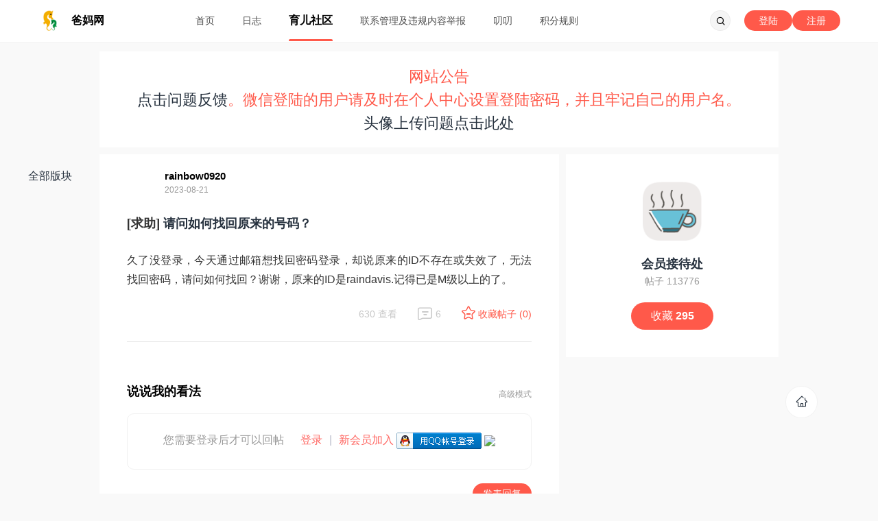

--- FILE ---
content_type: text/html; charset=gbk
request_url: https://www.ebama.net/thread-362501-1-1.html
body_size: 6893
content:
 
        <!DOCTYPE html PUBLIC "-//W3C//DTD XHTML 1.0 Transitional//EN" "http://www.w3.org/TR/xhtml1/DTD/xhtml1-transitional.dtd">
<html xmlns="http://www.w3.org/1999/xhtml">
<head>
<meta http-equiv="Content-Type" content="text/html; charset=gbk" />
<title>请问如何找回原来的号码？ - 会员接待处 - 爸妈网</title>
<link href="https://www.ebama.net/thread-362501-1-1.html" rel="canonical" />
<meta name="keywords" content="幼儿英语,儿童英语启蒙,儿童教育论坛" />
<meta name="description" content="久了没登录，今天通过邮箱想找回密码登录，却说原来的ID不存在或失效了，无法找回密码，请问如何找回？谢谢，原来的ID是raindavis.记得已是M级以上的了。_请问如何找回原来的号码？_会员接待处_爸妈网 " />
<meta name="generator" content="Discuz! X3.4" />
<meta name="author" content="Discuz! Team and Comsenz UI Team" />
<meta name="copyright" content="2001-2021 Tencent Cloud." />
<meta name="MSSmartTagsPreventParsing" content="True" />
<meta http-equiv="MSThemeCompatible" content="Yes" />
<base href="https://www.ebama.net/" /><link rel="stylesheet" type="text/css" href="data/cache/style_15_common.css?E6D" /><link rel="stylesheet" type="text/css" href="data/cache/style_15_forum_viewthread.css?E6D" /><script type="text/javascript">var STYLEID = '15', STATICURL = 'static/', IMGDIR = 'static/image/common', VERHASH = 'E6D', charset = 'gbk', discuz_uid = '0', cookiepre = 'hBTR_4dce_', cookiedomain = '.ebama.net', cookiepath = '/', showusercard = '1', attackevasive = '', disallowfloat = 'newthread|reply', creditnotice = '2|贝壳|,3|海星|,4|珍珠|', defaultstyle = '', REPORTURL = 'aHR0cHM6Ly93d3cuZWJhbWEubmV0L3RocmVhZC0zNjI1MDEtMS0xLmh0bWw=', SITEURL = 'https://www.ebama.net/', JSPATH = 'data/cache/', CSSPATH = 'data/cache/style_', DYNAMICURL = '';</script>
<script src="data/cache/common.js?E6D" type="text/javascript"></script>
<meta name="application-name" content="爸妈网" />
<meta name="msapplication-tooltip" content="爸妈网" />

<script src="data/cache/forum.js?E6D" type="text/javascript"></script>
<link rel="stylesheet" href="template/seoerk_fangxiaomi/add/iconfont/iconfont.css" type="text/css"/>
<script src="template/seoerk_fangxiaomi/add/redef.js?E6D" type="text/javascript"></script>
<script src="template/seoerk_fangxiaomi/add/jquery.min.js" type="text/javascript"></script>
<link href="https://www.ebama.net/thread-362501-1-1.html" rel="canonical" />

<script src="data/cache/forum_viewthread.js?E6D" type="text/javascript"></script>
<script type="text/javascript">zoomstatus = parseInt(1);var imagemaxwidth = '600';var aimgcount = new Array();</script>


</head>

<body id="nv_forum" class="pg_viewthread" onkeydown="if(event.keyCode==27) return false;">  
<div id="append_parent"></div>
<div id="ajaxwaitid"></div>
 
 
 
 
<div class="nav-box box-b">
<div class="nav-box-f">
<div class="w1170">
<div class="logo z"> <a href="http://www.ebama.net/" title="爸妈网"> <i class="img"></i> <span>爸妈网</span> </a> </div>
<ul class="nav" id="nav">  
<li id="mn_portal" ><a href="https://www.ebama.net/portal.php" hidefocus="true"  >首页</a></li>
 
 
<li id="mn_home" ><a href="https://www.ebama.net/home.php?mod=space&do=blog" hidefocus="true"  >日志</a></li>
 
 
<li class="a" id="mn_forum" ><a href="https://www.ebama.net/forum.php" hidefocus="true"  >育儿社区</a></li>
 
 
<li id="mn_N572a" ><a href="https://www.ebama.net/thread-358804-1-1.html" hidefocus="true"  >联系管理及违规内容举报</a></li>
 
 
<li id="mn_N48ee" ><a href="https://www.ebama.net/home.php?mod=space&do=doing" hidefocus="true"  >叨叨</a></li>
 
 
 
 
<li id="mn_N7a29" ><a href="https://www.ebama.net/home.php?mod=spacecp&ac=credit&op=rule" hidefocus="true"  >积分规则</a></li>
 
 
 
 
 
 
 
 
 
 
 
 
 
 
 
 
 
</ul>
<div class="right y">
                <div class="qiehuan" style="float: left;margin-top: 20px;margin-right: 15px;"> </div>
<div class="scbar-btn z"> <a href="javascript:;" class="btn"><i class="icon iconfont icon-search-fill"></i></a>
<div>  
 
 
 
 
  
 

<div class="scbar-main-black box-b">
<form id="scbar_form" method="post" autocomplete="off" onsubmit="searchFocus($('scbar_txt'))" action="search.php?searchsubmit=yes" target="_blank">
<input type="hidden" name="mod" id="scbar_mod" value="search" />
<input type="hidden" name="formhash" value="5c7e9f55" />
<input type="hidden" name="srchtype" value="title" />
<input type="hidden" name="srhfid" value="109" />
<input type="hidden" name="srhlocality" value="forum::viewthread" />

<div class="scbar-box">
<div class="scbar-fun"> <span class="search-sel"><a href="javascript:;" id="scbar_type" onclick="showMenu(this.id)" hidefocus="true">搜索</a> <i class="icon iconfont icon-play_fill"></i></span>
<input type="text" name="srchtxt" id="scbar_txt" class="inp-t1" value="请输入搜索内容" autocomplete="off" x-webkit-speech speech />
<button type="submit" name="searchsubmit" sc="1" class="btn2" value="true">搜索</button>
</div>
<div id="scbar_hot" class="scbar-hot"> 
 

</div>
</div>
</form>
</div>
<ul id="scbar_type_menu" class="p_pop" style="display: none;">
<li><a href="javascript:;" rel="curforum" fid="109" >本版</a></li>

<li><a href="javascript:;" rel="forum" class="curtype">帖子</a></li>

<li><a href="javascript:;" rel="user">用户</a></li>
</ul>
<script type="text/javascript">
initSearchmenu('scbar', '');
</script>
<div class="blur-bg"></div>
 
 
<a href="javascript:;" class="btn-c"><i class="icon iconfont icon-cross"></i></a> </div>
</div>
 
                <a class="post log" href="member.php?mod=key3csawf" rel="nofollow">注册</a>
<!--<a class="post reg" href="javascript:;" onclick="showWindow('wechat_bind1', 'plugin.php?id=xigua_login:login&amp;qr=1')" rel="nofollow">注册</a>--> 
<a class="post log" href="member.php?mod=logging&amp;action=login" rel="nofollow">登陆</a> 
 
</div>

</div>
</div>
<ul class="p_pop h_pop" id="mn_home_4_menu" style="display: none"><li><a href="https://www.ebama.net/home.php?mod=space&do=doing&view=all" hidefocus="true" >叨叨</a></li><li><a href="https://www.ebama.net/home.php?mod=space&do=blog&view=all" hidefocus="true" >日志</a></li></ul><div class="p_pop h_pop" id="mn_userapp_menu" style="display: none"></div></div>
<div id="w990" class="w990 f-c">
  <style>
    .wp.a_h img{padding: 0 0 13px 0;width: 990px;}
    .wp {width: auto;}
   </style>
  <div class="wp a_h">	<style>
.wzgonggao {
height: 100px;
    text-align: center;
    padding: 20px 0;
    font-size: 22px;
    background: #fff;
    margin-bottom: 10px;
    color: #ff594a;
}
</style>

	<div class="wzgonggao">网站公告<br>
<a href="https://www.ebama.net/forum-109-1.html">点击问题反馈</a>。微信登陆的用户请及时在个人中心设置登陆密码，并且牢记自己的用户名。<br>
<a href="https://www.ebama.net/thread-362417-1-1.html">头像上传问题点击此处</a>
</div></div>  <!--BS To Baidu OK @2023-08-25 04:48:24--><div id="ct" class="view-thd box-b"> 
 

  
<div class="content-b f-c">
<div class="left-box">
<div id="sidebar-left">
<ul>
<li><a href="https://www.ebama.net/forum.php">全部版块</a></li>
</ul>
</div>
<div id="postlist" class="left-frame"> 
  
 
<div class="vw-hd"> 
<a href="javascript:;" id="mgc_post_7396449" onmouseover="showMenu(this.id)" class="mgc-showmenu">使用道具<i class="icon iconfont icon-toBottom-fill"></i></a>
<div class="top-user"> 
<a href="https://www.ebama.net/space-uid-536318.html">
<img src="static/image/common/none.gif" data-original="https://ucenter.ebama.net/avatar.php?uid=536318" width="40" height="40" class="a-img lazy" /> 
<span class="nm tl-pro" style="color:">rainbow0920<em class="gp-icon" title="Bird"></em></span> 
</a>
<p class="line">2023-08-21</p>
</div>

<h1 class="tl"> 
 
 

[求助] 

 
 

 

<a href="https://www.ebama.net/thread-362501-1-1.html"><span id="thread_subject">请问如何找回原来的号码？</span></a> 
<span class="edit_p" style="color: #ff594a;"></span> 

 

</h1>
 

</div>
 
 
 
 
 
 
 
 
 
 
 
 
 
 

<!-- 主体内容开始 -->  
 
 
  
<div class="message-box" id="post_7396449">  
 
 

 
 

 

 
<div class="view-message" id="postmessage_7396449">  
 
 
 
 
 
<div class="vw-det-box">久了没登录，今天通过邮箱想找回密码登录，却说原来的ID不存在或失效了，无法找回密码，请问如何找回？谢谢，原来的ID是raindavis.记得已是M级以上的了。<br />
</div>
 
 

 </div>

 
 

 
<div id="comment_7396449" class="vw-reply"> 
 
</div> 	<div id="post_rate_div_7396449"></div>
  
<div class="scroll-list">
<div class="auth f-c"> 
<div class="y"> <span>630 查看</span> 
 
 
 
 
<span class="rep"><a href="https://www.ebama.net/forum.php?mod=viewthread&amp;tid=362501#fastposteditor"><i class="icon iconfont icon-ping"></i>6</a></span> 

                                <span><a href="https://www.ebama.net/home.php?mod=spacecp&amp;ac=favorite&amp;type=thread&amp;id=362501" id="k_favorite" onclick="showWindow(this.id, this.href, 'get', 0);" onmouseover="this.title = $('favoritenumber').innerHTML + ' 人收藏'" style="color: #ff594a;"><i class="icon iconfont icon-pingfen"></i>收藏帖子 (0)</a></span>
</div>
</div>

</div>
 
</div>
<ul id="mgc_post_7396449_menu" class="p_pop view-mgcmn" style="display: none;">
</ul>
<script type="text/javascript" reload="1">checkmgcmn('post_7396449')</script>
 
 

 
 
 
 
 
 
 
 
 
 
 
 
 
 
 
 
 
 
 
 
 
 
 
 
 
 
 
 
<!-- 内容end --> 
                <!-- 帖间通栏广告 --> 
                <!--评论功能--> <script type="text/javascript">
var postminchars = parseInt('0');
var postmaxchars = parseInt('100000');
var disablepostctrl = parseInt('0');
</script>

<div id="f_pst" class="vw-fastpost f-c">
<p class="tl120 tl-pro mb2">说说我的看法<a href="https://www.ebama.net/forum.php?mod=post&amp;action=reply&amp;fid=109&amp;tid=362501" onclick="return switchAdvanceMode(this.href)" class="r-p y" rel="nofollow">高级模式</a></p>
<form method="post" autocomplete="off" id="fastpostform" action="forum.php?mod=post&amp;action=reply&amp;fid=109&amp;tid=362501&amp;extra=page%3D1&amp;replysubmit=yes&amp;infloat=yes&amp;handlekey=fastpost" onSubmit="return fastpostvalidate(this)">
 
<span id="fastpostreturn"></span> 

<div id="fastposteditor">
<div class="seditor-box2"> 
 
 <script src="template/seoerk_fangxiaomi/add/seditor.js?E6D" type="text/javascript"></script>
<div class="sml-et-n">
</div> 

<div class="pt-btn"> 
 
<!-- 无权限 --> 
 

您需要登录后才可以回帖<span class="pipe"> </span><a href="member.php?mod=logging&amp;action=login" onclick="showWindow('login', this.href)" class="log" rel="nofollow">登录</a><span class="pipe">|</span><a href="member.php?mod=key3csawd" class="reg" rel="nofollow">新会员加入</a> 
 
 


<a href="https://www.ebama.net/connect.php?mod=login&op=init&referer=forum.php%3Fmod%3Dviewthread%26tid%3D362501%26extra%3Dpage%253D1%26page%3D1&statfrom=login" target="_top" rel="nofollow"><img src="static/image/common/qq_login.gif" class="vm" /></a>

<a href="javascript:;" onclick="showWindow('wechat_bind1', 'plugin.php?id=xigua_login:login&qr=1')"><img src="source/plugin/xigua_login/static/wechat_login1.png" align="absmiddle"></a>  

</div>
 

</div>
</div>


<input type="hidden" name="formhash" value="5c7e9f55" />
<input type="hidden" name="usesig" value="" />
<input type="hidden" name="subject" value="  " />
<p class="pnpost pnc-b y">

<button type="button" onclick="showWindow('login', 'member.php?mod=logging&action=login&guestmessage=yes')"  onmouseover="checkpostrule('seccheck_fastpost', 'ac=reply');this.onmouseover=null" name="replysubmit" id="fastpostsubmit" class="pnc-up mg0" value="replysubmit" tabindex="5">
发表回复
</button>
<div id="seccheck_fastpost" class="mt2"> 
 

</div>
 

</p>
</form>
</div>
 

<!-- 评论列表 -->
<div class="vw-reply" id="vw-reply">
<div class="subnav"> <span class="tl120 tl-pro">全部评论 <!--6--> </span>
<ul class="y">
<li class="current"><a href="https://www.ebama.net/forum.php?mod=viewthread&amp;tid=362501#vw-reply" class="b1">正序</a></li>
<li ><a href="https://www.ebama.net/forum.php?mod=viewthread&amp;tid=362501&amp;extra=&amp;ordertype=1#vw-reply" rel="nofollow" class="b2">倒序</a></li>
</ul>
</div>
<div id="comment_wrap" class="inpd20">
<ul id="ajax-box">
<div class="post_new"><div id="postlistreply"><div id="post_new" class="view_new" style="display: none"></div></div></div>
<div id="postlistreply"><div id="post_new" class="viewthread_table" style="display: none"></div></div>
  

 
  
 

 

<div id="post_7396527" class="post-pd-b"><li class="item" id="pid7396527"> 
 
<div class="top-user"> 
<a href="https://www.ebama.net/space-uid-444393.html">
<img src="https://ucenter.ebama.net/avatar.php?uid=444393"  class="a-img lazy"/>
</a> 
<span class="nm tl-pro" style="color:">技术维护<em class="gp-icon" title="管理员"></em></span> 
</a>
<p class="line"> 
 
<em>2023-8-25 04:48:24</em> 

<a href="javascript:;" id="mgc_post_7396527" onmouseover="showMenu(this.id)" class="mgc-showmenu">使用道具<i class="icon iconfont icon-toBottom-fill"></i></a></p>
</div>
 
 
 

 

<div class="vw-from-nd"> 

 

 


<div class="message_comment vw-reply-box">
已经私信发你了</div>
<div id="comment_7396527" class="vw-reply"> 
 
</div> 	<div id="post_rate_div_7396527"></div>
  
 

<div class="scroll-list">
<div class="auth f-c"> 
 

 

 


<div class="y"> 
 
 
<span class="rep"><a href="https://www.ebama.net/forum.php?mod=post&amp;action=reply&amp;fid=109&amp;tid=362501&amp;repquote=7396527&amp;extra=page%3D1&amp;page=1" onclick="showWindow('reply', this.href)"><i class="icon iconfont icon-ping"></i>回复</a></span> 

 
<span class="rec"><a class="" href="forum.php?mod=misc&amp;action=postreview&amp;do=support&amp;tid=362501&amp;pid=7396527&amp;hash=5c7e9f55"  onclick="showWindow('login', this.href)" onmouseover="this.title = ($('review_support_7396527').innerHTML ? $('review_support_7396527').innerHTML : 0) + ' 人 支持'" rel="nofollow"><i class="icon iconfont icon-zan"></i><i id="review_support_7396527">0</i></a></span> 
 
</div>
</div>
</div>
</div>
 
</li>

<ul id="mgc_post_7396527_menu" class="p_pop view-mgcmn" style="display: none;">
</ul>
<script type="text/javascript" reload="1">checkmgcmn('post_7396527')</script>
 
 

</div>

  
 

 

<div id="post_7396657" class="post-pd-b"><li class="item" id="pid7396657"> 
 
<div class="top-user"> 
<a href="https://www.ebama.net/space-uid-549706.html">
<img src="https://ucenter.ebama.net/avatar.php?uid=549706"  class="a-img lazy"/>
</a> 
<span class="nm tl-pro" style="color:">faun2000<em class="gp-icon" title="Cow"></em></span> 
</a>
<p class="line"> 
 
<em>2023-8-30 08:21:09</em> 

<a href="javascript:;" id="mgc_post_7396657" onmouseover="showMenu(this.id)" class="mgc-showmenu">使用道具<i class="icon iconfont icon-toBottom-fill"></i></a></p>
</div>
 
 
 

 

<div class="vw-from-nd"> 

 

 


<div class="message_comment vw-reply-box">
<div class="quote"><blockquote><font size="2"><a href="https://www.ebama.net/forum.php?mod=redirect&amp;goto=findpost&amp;pid=7396527&amp;ptid=362501" target="_blank"><font color="#999999">技术维护 发表于 2023-8-25 04:48</font></a></font><br />
已经私信发你了</blockquote></div><br />
你好，我也是老账号出问题了，以前是拿微信扫码直接进的，现在改QQ扫描，以前的密码忘记了，以前的账号名 轻轻风&nbsp;&nbsp;和我的微信号同名，不知道有什么反查找回的方法？邮箱试了不行<br />
</div>
<div id="comment_7396657" class="vw-reply"> 
 
</div> 	<div id="post_rate_div_7396657"></div>
  
 

<div class="scroll-list">
<div class="auth f-c"> 
 

 

 


<div class="y"> 
 
 
<span class="rep"><a href="https://www.ebama.net/forum.php?mod=post&amp;action=reply&amp;fid=109&amp;tid=362501&amp;repquote=7396657&amp;extra=page%3D1&amp;page=1" onclick="showWindow('reply', this.href)"><i class="icon iconfont icon-ping"></i>回复</a></span> 

 
<span class="rec"><a class="" href="forum.php?mod=misc&amp;action=postreview&amp;do=support&amp;tid=362501&amp;pid=7396657&amp;hash=5c7e9f55"  onclick="showWindow('login', this.href)" onmouseover="this.title = ($('review_support_7396657').innerHTML ? $('review_support_7396657').innerHTML : 0) + ' 人 支持'" rel="nofollow"><i class="icon iconfont icon-zan"></i><i id="review_support_7396657">0</i></a></span> 
 
</div>
</div>
</div>
</div>
 
</li>

<ul id="mgc_post_7396657_menu" class="p_pop view-mgcmn" style="display: none;">
</ul>
<script type="text/javascript" reload="1">checkmgcmn('post_7396657')</script>
 
 

</div>

  
 

 

<div id="post_7396699" class="post-pd-b"><li class="item" id="pid7396699"> 
 
<div class="top-user"> 
<a href="https://www.ebama.net/space-uid-444393.html">
<img src="https://ucenter.ebama.net/avatar.php?uid=444393"  class="a-img lazy"/>
</a> 
<span class="nm tl-pro" style="color:">技术维护<em class="gp-icon" title="管理员"></em></span> 
</a>
<p class="line"> 
 
<em>2023-8-31 06:13:24</em> 

<a href="javascript:;" id="mgc_post_7396699" onmouseover="showMenu(this.id)" class="mgc-showmenu">使用道具<i class="icon iconfont icon-toBottom-fill"></i></a></p>
</div>
 
 
 

 

<div class="vw-from-nd"> 

 

 


<div class="message_comment vw-reply-box">
<div class="quote"><blockquote><font size="2"><a href="https://www.ebama.net/forum.php?mod=redirect&amp;goto=findpost&amp;pid=7396657&amp;ptid=362501" target="_blank"><font color="#999999">faun2000 发表于 2023-8-30 08:21</font></a></font><br />
你好，我也是老账号出问题了，以前是拿微信扫码直接进的，现在改QQ扫描，以前的密码忘记了，以前的账号名 ...</blockquote></div><br />
可以联系我重置密码<img src="static/image/smiley/DD/1249564354510-XGZ.gif" smilieid="95" border="0" alt="" /> 邮件找回有确定过邮箱绑定正确么<br />
</div>
<div id="comment_7396699" class="vw-reply"> 
 
</div> 	<div id="post_rate_div_7396699"></div>
  
 

<div class="scroll-list">
<div class="auth f-c"> 
 

 

 


<div class="y"> 
 
 
<span class="rep"><a href="https://www.ebama.net/forum.php?mod=post&amp;action=reply&amp;fid=109&amp;tid=362501&amp;repquote=7396699&amp;extra=page%3D1&amp;page=1" onclick="showWindow('reply', this.href)"><i class="icon iconfont icon-ping"></i>回复</a></span> 

 
<span class="rec"><a class="" href="forum.php?mod=misc&amp;action=postreview&amp;do=support&amp;tid=362501&amp;pid=7396699&amp;hash=5c7e9f55"  onclick="showWindow('login', this.href)" onmouseover="this.title = ($('review_support_7396699').innerHTML ? $('review_support_7396699').innerHTML : 0) + ' 人 支持'" rel="nofollow"><i class="icon iconfont icon-zan"></i><i id="review_support_7396699">0</i></a></span> 
 
</div>
</div>
</div>
</div>
 
</li>

<ul id="mgc_post_7396699_menu" class="p_pop view-mgcmn" style="display: none;">
</ul>
<script type="text/javascript" reload="1">checkmgcmn('post_7396699')</script>
 
 

</div>

  
 

 

<div id="post_7396700" class="post-pd-b"><li class="item" id="pid7396700"> 
 
<div class="top-user"> 
<a href="https://www.ebama.net/space-uid-444393.html">
<img src="https://ucenter.ebama.net/avatar.php?uid=444393"  class="a-img lazy"/>
</a> 
<span class="nm tl-pro" style="color:">技术维护<em class="gp-icon" title="管理员"></em></span> 
</a>
<p class="line"> 
 
<em>2023-8-31 06:23:44</em> 

<a href="javascript:;" id="mgc_post_7396700" onmouseover="showMenu(this.id)" class="mgc-showmenu">使用道具<i class="icon iconfont icon-toBottom-fill"></i></a></p>
</div>
 
 
 

 

<div class="vw-from-nd"> 

 

 


<div class="message_comment vw-reply-box">
<div class="quote"><blockquote><font size="2"><a href="https://www.ebama.net/forum.php?mod=redirect&amp;goto=findpost&amp;pid=7396657&amp;ptid=362501" target="_blank"><font color="#999999">faun2000 发表于 2023-8-30 08:21</font></a></font><br />
你好，我也是老账号出问题了，以前是拿微信扫码直接进的，现在改QQ扫描，以前的密码忘记了，以前的账号名 ...</blockquote></div><br />
经过检查，是邮箱的问题，我们会在近期一个星期内修复<br />
</div>
<div id="comment_7396700" class="vw-reply"> 
 
</div> 	<div id="post_rate_div_7396700"></div>
  
 

<div class="scroll-list">
<div class="auth f-c"> 
 

 

 


<div class="y"> 
 
 
<span class="rep"><a href="https://www.ebama.net/forum.php?mod=post&amp;action=reply&amp;fid=109&amp;tid=362501&amp;repquote=7396700&amp;extra=page%3D1&amp;page=1" onclick="showWindow('reply', this.href)"><i class="icon iconfont icon-ping"></i>回复</a></span> 

 
<span class="rec"><a class="" href="forum.php?mod=misc&amp;action=postreview&amp;do=support&amp;tid=362501&amp;pid=7396700&amp;hash=5c7e9f55"  onclick="showWindow('login', this.href)" onmouseover="this.title = ($('review_support_7396700').innerHTML ? $('review_support_7396700').innerHTML : 0) + ' 人 支持'" rel="nofollow"><i class="icon iconfont icon-zan"></i><i id="review_support_7396700">0</i></a></span> 
 
</div>
</div>
</div>
</div>
 
</li>

<ul id="mgc_post_7396700_menu" class="p_pop view-mgcmn" style="display: none;">
</ul>
<script type="text/javascript" reload="1">checkmgcmn('post_7396700')</script>
 
 

</div>

  
 

 

<div id="post_7396743" class="post-pd-b"><li class="item" id="pid7396743"> 
 
<div class="top-user"> 
<a href="https://www.ebama.net/space-uid-549706.html">
<img src="https://ucenter.ebama.net/avatar.php?uid=549706"  class="a-img lazy"/>
</a> 
<span class="nm tl-pro" style="color:">faun2000<em class="gp-icon" title="Cow"></em></span> 
</a>
<p class="line"> 
 
<em>2023-9-1 11:24:18</em> 

<a href="javascript:;" id="mgc_post_7396743" onmouseover="showMenu(this.id)" class="mgc-showmenu">使用道具<i class="icon iconfont icon-toBottom-fill"></i></a></p>
</div>
 
 
 

 

<div class="vw-from-nd"> 

 

 


<div class="message_comment vw-reply-box">
<div class="quote"><blockquote><font size="2"><a href="https://www.ebama.net/forum.php?mod=redirect&amp;goto=findpost&amp;pid=7396700&amp;ptid=362501" target="_blank"><font color="#999999">技术维护 发表于 2023-8-31 06:23</font></a></font><br />
经过检查，是邮箱的问题，我们会在近期一个星期内修复</blockquote></div><br />
非常感谢<br />
</div>
<div id="comment_7396743" class="vw-reply"> 
 
</div> 	<div id="post_rate_div_7396743"></div>
  
 

<div class="scroll-list">
<div class="auth f-c"> 
 

 

 


<div class="y"> 
 
 
<span class="rep"><a href="https://www.ebama.net/forum.php?mod=post&amp;action=reply&amp;fid=109&amp;tid=362501&amp;repquote=7396743&amp;extra=page%3D1&amp;page=1" onclick="showWindow('reply', this.href)"><i class="icon iconfont icon-ping"></i>回复</a></span> 

 
<span class="rec"><a class="" href="forum.php?mod=misc&amp;action=postreview&amp;do=support&amp;tid=362501&amp;pid=7396743&amp;hash=5c7e9f55"  onclick="showWindow('login', this.href)" onmouseover="this.title = ($('review_support_7396743').innerHTML ? $('review_support_7396743').innerHTML : 0) + ' 人 支持'" rel="nofollow"><i class="icon iconfont icon-zan"></i><i id="review_support_7396743">0</i></a></span> 
 
</div>
</div>
</div>
</div>
 
</li>

<ul id="mgc_post_7396743_menu" class="p_pop view-mgcmn" style="display: none;">
</ul>
<script type="text/javascript" reload="1">checkmgcmn('post_7396743')</script>
 
 

</div>

  
 

 

<div id="post_7396867" class="post-pd-b"><li class="item" id="pid7396867"> 
 
<div class="top-user"> 
<a href="https://www.ebama.net/space-uid-444393.html">
<img src="https://ucenter.ebama.net/avatar.php?uid=444393"  class="a-img lazy"/>
</a> 
<span class="nm tl-pro" style="color:">技术维护<em class="gp-icon" title="管理员"></em></span> 
</a>
<p class="line"> 
 
<em>2023-9-4 15:09:52</em> 

<a href="javascript:;" id="mgc_post_7396867" onmouseover="showMenu(this.id)" class="mgc-showmenu">使用道具<i class="icon iconfont icon-toBottom-fill"></i></a></p>
</div>
 
 
 

 

<div class="vw-from-nd"> 

 

 


<div class="message_comment vw-reply-box">
已经修复好了</div>
<div id="comment_7396867" class="vw-reply"> 
 
</div> 	<div id="post_rate_div_7396867"></div>
  
 

<div class="scroll-list">
<div class="auth f-c"> 
 

 

 


<div class="y"> 
 
 
<span class="rep"><a href="https://www.ebama.net/forum.php?mod=post&amp;action=reply&amp;fid=109&amp;tid=362501&amp;repquote=7396867&amp;extra=page%3D1&amp;page=1" onclick="showWindow('reply', this.href)"><i class="icon iconfont icon-ping"></i>回复</a></span> 

 
<span class="rec"><a class="" href="forum.php?mod=misc&amp;action=postreview&amp;do=support&amp;tid=362501&amp;pid=7396867&amp;hash=5c7e9f55"  onclick="showWindow('login', this.href)" onmouseover="this.title = ($('review_support_7396867').innerHTML ? $('review_support_7396867').innerHTML : 0) + ' 人 支持'" rel="nofollow"><i class="icon iconfont icon-zan"></i><i id="review_support_7396867">0</i></a></span> 
 
</div>
</div>
</div>
</div>
 
</li>

<ul id="mgc_post_7396867_menu" class="p_pop view-mgcmn" style="display: none;">
</ul>
<script type="text/javascript" reload="1">checkmgcmn('post_7396867')</script>
 
 

</div>

  
</ul>
</div>
</div>
<!--评论列表 end-->

<form method="post" autocomplete="off" name="modactions" id="modactions">
<input type="hidden" name="formhash" value="5c7e9f55" />
<input type="hidden" name="optgroup" />
<input type="hidden" name="operation" />
<input type="hidden" name="listextra" value="page%3D1" />
<input type="hidden" name="page" value="1" />
</form>
 
 
 
 

 

 

 
</div>

 
</div>
<div class="right-frame"> 
 
  
 
  
 

 
 

 

 

 

 
 
 
 
 
 
 
 
 
 
 
 
 
 

<div class="right-forum-if pd20 right-sticky" data-sticky="data-sticky" data-margin-top="70"> <a href="https://www.ebama.net/forum-109-1.html">
<div>
<div class="icon"><img src="data/attachment/common/27/common_109_icon.png" alt="会员接待处" class="lazy"/></div>
</div>
<h2>会员接待处</h2>
<p>帖子 113776</p>
</a> 
 

<a class="m data-title" rel="nofollow" href="member.php?mod=logging&amp;action=login" id="a_favorite" onclick="showWindow('login', this.href)">收藏 <strong id="number_favorite" ><span id="number_favorite_num">295</span></strong></a> 
 

</div>
</div>
</div>
</div></div>

    <div id="top-but"></div>
<div class="footer">
<div class="w990"> 
<a href="http://www.runfox.com" >小狐狸英语</a><span class="pipe">|</span><a href="http://www.ebama.net" >幼儿英语</a><span class="pipe">|</span><a href="https://www.ebama.net/forum.php?mod=misc&action=showdarkroom" >小黑屋</a><span class="pipe">|</span><a href="https://www.ebama.net/forum.php?mobile=yes" >手机版</a><span class="pipe">|</span><a href="https://www.ebama.net/archiver/" >Archiver</a><span class="pipe">|</span><a href="https://www.ebama.net/">爸妈网</a>
<div> <span>Powered by <strong><a href="http://www.discuz.net" target="_blank">Discuz!</a></strong> <em>X3.4</em></span> 
<script>
var _hmt = _hmt || [];
(function() {
  var hm = document.createElement("script");
  hm.src = "https://hm.baidu.com/hm.js?8c38a526c85c0eca951c7ca357df0c85";
  var s = document.getElementsByTagName("script")[0]; 
  s.parentNode.insertBefore(hm, s);
})();
</script>


<script src="https://s11.cnzz.com/z_stat.php?id=1260009778&web_id=1260009778" language="JavaScript"></script> 
</div>
</div>
</div>
<style id="diy_style" type="text/css">
</style>
 

 

 

 

 
 
<!--帖子插件--> 
<script type="text/javascript">var fid = parseInt('109'), tid = parseInt('362501');</script> 
 

<script src="template/seoerk_fangxiaomi/add/ajaxpage.js?E6D" type="text/javascript" type="text/javascript"></script> 
 

 

 
<script type="text/javascript">
            var relatedlink = [];
                        relatedlink.push({'sname':'英语启蒙课程', 'surl':'http://runfox.com/xhl.html'});
                        relatedlink.push({'sname':'英语启蒙教程', 'surl':'http://runfox.com/xhl.html'});
                        relatedlink.push({'sname':'英语启蒙视频', 'surl':'http://runfox.com/xhl.html'});
                        relatedlink.push({'sname':'英语启蒙', 'surl':'http://runfox.com/xhl.html'});
                        relatedlink.push({'sname':'小狐狸英语', 'surl':'http://runfox.com/xhl.html'});
                        relatedlink.push({'sname':'少儿英语', 'surl':'http://runfox.com/xhl.html'});
                                                relatedlink.push({'sname':'', 'surl':''});
                        relatedlinks('postmessage_7396449');
        </script> 
 

 

<script type="text/javascript">
                function succeedhandle_followmod(url, msg, values) {
            var fObj = $('followmod_'+values['fuid']);
            if(values['type'] == 'add') {
                fObj.innerHTML = '!nofollow!';
                fObj.href = 'home.php?mod=spacecp&ac=follow&op=del&fuid='+values['fuid'];
            } else if(values['type'] == 'del') {
                fObj.innerHTML = '!follow!';
                fObj.href = 'home.php?mod=spacecp&ac=follow&op=add&hash=5c7e9f55&fuid='+values['fuid'];
            }
        }
                        fixed_avatar([7396449,7396527,7396657,7396699,7396700,7396743,7396867], 1);
        var pages = 1;
var allpage = 1;
function ajaxpage(url){
$("loading").style.display='block';
$("next-page").style.display='none';
var x = new AjaxS("HTML");
pages++;
url = url+'&page='+pages;
x.get(url, function (s) {
s = s.replace(/\\n|\\r/g, "");
s = s.substring(s.indexOf("<ul id=\"ajax-box\""), s.indexOf("<div id=\"ajax-show\"></div>"));//alert(pages);
$("ajax-show").innerHTML+=s;
$("loading").style.display='none';
if(pages==allpage){							
$("ajax-page").style.display='none';
$("no-more").style.display='block';
}else{
$("next-page").style.display='block';
}
});
return false;
}
        </script> 
 
 
 

<script src="template/seoerk_fangxiaomi/add/jquery.lazyload.min.js" type="text/javascript"></script> 
<script src="template/seoerk_fangxiaomi/add/comfoot.js" type="text/javascript"></script> </body></html> 


--- FILE ---
content_type: text/css
request_url: https://www.ebama.net/data/cache/style_15_common.css?E6D
body_size: 32793
content:
*{word-wrap:break-word;}body{background:#F9F9F9 url("https://www.ebama.net/template/seoerk_fangxiaomi/add/background.png") repeat-x 0 0;}body,input,button,select,textarea{font:14px/1.5715 -apple-system,BlinkMacSystemFont,Segoe UI,Roboto,Helvetica Neue,Arial,Noto Sans,sans-serif,Apple Color Emoji,Segoe UI Emoji,Segoe UI Symbol,Noto Color Emoji;color:#444;}textarea{resize:none;}body,ul,ol,li,dl,dd,p,h1,h2,h3,h4,h5,h6,form,fieldset,.pr,.pc{margin:0;padding:0;}table{empty-cells:show;border-collapse:collapse;}caption,th{text-align:left;font-weight:400;}ul li,.xl li{list-style:none;}h1,h2,h3,h4,h5,h6{font-size:1em;}em,cite,i{font-style:normal;}a{color:#333;text-decoration:none;}a:hover{text-decoration:underline;}a img{border:none;}label{cursor:pointer;}.z{float:left;}.y{float:right;}.cl:after{content:".";display:block;height:0;clear:both;visibility:hidden;}.cl{zoom:1;}.hidefocus{outline:none;}hr{display:block;clear:both;*margin-top:-8px !important;*margin-bottom:-8px !important;}.mn hr,.sd hr{margin:0 10px;}.area hr{margin-left:0 !important;margin-right:0 !important;}hr.l{height:1px;border:none;background:#CDCDCD;color:#CDCDCD;}hr.l2{height:2px;}hr.l3{height:3px;}hr.da{height:0;border:none;border-top:1px dashed #CDCDCD;background:transparent;color:transparent;}hr.bk{margin-bottom:10px !important;*margin-bottom:2px !important;height:0;border:none;border-top:1px solid #FFF;background:transparent;color:transparent;}.n .sd hr.bk{border-top-color:#F9F9F9;}hr.m0{margin-left:0;margin-right:0;}.wx,.ph{font-family:'Microsoft YaHei','Hiragino Sans GB','STHeiti',Tahoma,'SimHei',sans-serif;font-weight:100;} .ph{font-size:20px;} .mt{padding:10px 0;font-size:16px;} .pipe{margin:0 5px;color:#CCC;}.xs0{font-family:Arial;font-size:12px;-webkit-text-size-adjust:none;}.xs1{font-size:12px !important;}.xs2{font-size:14px !important;}.xs3{font-size:16px !important;}.xg1,.xg1 a{color:#999 !important;}.xg1 .xi2{color:#369 !important;}.xg2{color:#666;}.xi1,.onerror{color:#F26C4F;}.xi2,.xi2 a,.xi3 a{color:#369;}.xw0{font-weight:400;}.xw1{font-weight:700;}.bbda{border-bottom:1px dashed #CDCDCD;}.btda{border-top:1px dashed #CDCDCD;}.bbs{border-bottom:1px solid #CDCDCD !important;}.bts{border-top:1px dashed #CDCDCD !important;}.bw0{border:none !important;}.bw0_all,.bw0_all th,.bw0_all td{border:none !important;}.bg0_c{background-color:transparent !important;}.bg0_i{background-image:none !important;}.bg0_all{background:none !important;}.ntc_l{padding:5px 10px;background:#FEFEE9;}.ntc_l .d{width:20px;height:20px;background:url(https://www.ebama.net/static/image/common/op.png) no-repeat 0 0;line-height:9999px;overflow:hidden;}.ntc_l .d:hover{background-position:0 -20px;}.brs,.avt img,.oshr{-moz-border-radius:5px;-webkit-border-radius:5px;border-radius:5px;}.brm{-moz-border-radius:10px;-webkit-border-radius:10px;border-radius:10px;}.brw{-moz-border-radius:20px;-webkit-border-radius:20px;border-radius:20px;}.mtn{margin-top:5px !important;}.mbn{margin-bottom:5px !important;}.mtm{margin-top:10px !important;}.mbm{margin-bottom:10px !important;}.mtw{margin-top:20px !important;}.mbw{margin-bottom:20px !important;}.ptn{padding-top:5px !important;}.pbn{padding-bottom:5px !important;}.ptm{padding-top:10px !important;}.pbm{padding-bottom:10px !important;}.ptw{padding-top:20px !important;}.pbw{padding-bottom:20px !important;}.avt img{padding:2px;width:48px;height:48px;background:#FFF;border:1px solid;border-color:#F2F2F2 #CDCDCD #CDCDCD #F2F2F2;}.avtm img{width:120px;height:auto;}.avts img{width:24px;height:24px;vertical-align:middle;}.emp{padding:20px 10px;}.emp a{color:#369;text-decoration:underline !important;}.vm{vertical-align:middle;}.vm *{vertical-align:middle;}.hm{text-align:center;}.alt,.alt th,.alt td{background-color:#F2F2F2;}.notice{clear:both;margin:5px 0;padding:3px 5px 3px 20px;background:url(https://www.ebama.net/static/image/common/notice.gif) no-repeat 2px 6px;}#ajaxwaitid{display:none;position:absolute;right:0;top:0;z-index:1;padding:0 5px;background:#D00;color:#FFF;}.showmenu{padding-right:16px;background:url(https://www.ebama.net/static/image/common/arrwd.gif) no-repeat 100% 50%;cursor:pointer;white-space:nowrap;}#um .showmenu{margin-right:-5px;}.cur1{cursor:pointer;}.ie6 .sec .p_pop{white-space:expression(this.offsetWidth >= 220 ? 'normal':'nowrap');width:expression(this.offsetWidth >= 220 ? 200:'auto');} .rq{color:red;}.px,.pt,.ps,select{border:1px solid;border-color:#848484 #E0E0E0 #E0E0E0 #848484;background:#FFF url(https://www.ebama.net/static/image/common/px.png) repeat-x 0 0;color:;}.px,.pt{padding:2px 4px;line-height:17px;}.px{height:17px;}.pxs{width:30px !important;}.fdiy .tfm .px,.fdiy .tfm .pt{width:auto;}.p_fre{width:auto !important;}.er{border-color:#F66 #FFBDB9 #FFBDB9 #F66;background-color:#FDF4F4;background-image:url(https://www.ebama.net/static/image/common/px_e.png);}.pt{overflow-y:auto;}div.pt{height:100px;line-height:100px;}.ps,select{padding:2px 2px 2px 1px;}.pts{vertical-align:top;overflow:hidden;}.cmt .pts{width:60%;}button::-moz-focus-inner{border:0;padding:0;}.pn{vertical-align:middle;overflow:hidden;margin-right:3px;padding:0;height:23px;border:1px solid #999;background:#E5E5E5 url(https://www.ebama.net/static/image/common/pn.png) repeat-x 0 0;cursor:pointer;-moz-box-shadow:0 1px 0 #E5E5E5;-webkit-box-shadow:0 1px 0 #E5E5E5;box-shadow:0 1px 0 #E5E5E5;}.pn:active{background-position:0 -23px;}.ie6 .pn{overflow-x:visible;width:0;}.pn em,.pn span,.pn strong{padding:0 10px;line-height:21px;}.pn em,.pn strong{font-weight:700;}.ie7 .pn em,.ie7 .pn span,.ie7 .pn strong{padding:0 5px;line-height:18px;}a.pn{height:21px;line-height:21px;color:#444 !important;}a.pn:hover{text-decoration:none;}.ie6 a.pn{width:auto;}.ie6 a.pn em,.ie6 a.pn span,.ie6 a.pn strong{display:block;}.ie7 a.pn em,.ie7 a.pn span,.ie7 a.pn strong{line-height:21px;}.pnc,a.pnc{border-color:#235994;background-color:#06C;background-position:0 -48px;color:#FFF !important;}.pnc:active{background-position:0 -71px;}.pnpost .pn{height:26px;}.pr,.pc{vertical-align:middle;margin:0 5px 1px 0;padding:0;}.ie6 .pr,.ie6 .pc,.ie7 .pr,.ie7 .pc{margin-right:2px;}.lb{margin-right:20px;}.pns .px{}.pns .pn{}.ftid{float:left;margin-right:6px;}.ftid select{float:left;height:23px;}.ftid a{display:block;overflow:hidden;padding:0 17px 0 4px;height:21px;line-height:21px;text-decoration:none !important;font-size:12px;font-weight:400;color:#444 !important;border:1px solid;border-color:#848484 #E0E0E0 #E0E0E0 #848484;background:#FFF url(https://www.ebama.net/static/image/common/newarow.gif) no-repeat 100% 0;}.ftid a:hover,.ftid a:focus{background-position:100% -23px;}.ftid select{width:94px;}.sslt a{width:54px;}.sslt select{width:60px;}.sltm{padding:5px 11px 5px 10px;border:1px solid #DDD;background-color:#FFF;text-align:left;}.sltm li{padding:2px 0;color:#666;cursor:pointer;}.sltm li:hover{color:#369;}.sltm li.current{color:#F26C4F;} .oshr{float:right;margin-left:5px;padding:0 5px 0 22px;border:1px solid;border-color:#CCC #A9A9A9 #A9A9A9 #CCC;background:#FFF url(https://www.ebama.net/static/image/common/oshr.png) no-repeat 5px 50%;}.oshr:hover{text-decoration:none;} .ofav{background-image:url(https://www.ebama.net/static/image/common/fav.gif);} .oivt{background-image:url(https://www.ebama.net/static/image/common/activitysmall.gif);}.tfm{width:100%;}.tfm caption,.tfm th,.tfm td{vertical-align:top;padding:7px 0;}.tfm caption h2{font-size:16px;}.vt th,.vt td{vertical-align:top;}.tfm th{padding-top:9px;padding-right:5px;width:130px;}.tfm th .rq{float:right;font-size:14px;}.tfm .pt,.tfm .px{margin-right:3px;width:330px;}.tfm .c,.tfm .tedt,.m_c .tfm .tedt{width:338px;}.tfm .d{clear:both;margin:5px 0;color:#999;}.tfm .d em{margin-left:5px;color:red;}.tfm .d strong{margin-left:5px;}.tfm .d a{color:#369;}.tfm .p{text-align:right;}.tfm .pcl label{display:block;padding:0 2px 5px;}.tfm .pcl .pc{margin-right:5px;padding:0;}.tfm .l th,.tfm .l td{padding-top:0;padding-bottom:0;}.bn .tfm caption,.bn .tfm th,.bn .tfm td{padding-top:5px;padding-bottom:5px;}.pbt{margin-bottom:10px;}.ie6 .pbt .ftid a,.ie7 .pbt .ftid a{margin-top:1px;}#custominfo.mtn{margin-bottom:-5px;}.altw{width:350px;}.altw .fltc{margin-bottom:0;padding:8px;}.alert_right,.alert_error,.alert_info{padding:6px 0 6px 58px;min-height:40px;height:auto !important;height:40px;line-height:160%;background:url(https://www.ebama.net/static/image/common/right.gif) no-repeat 8px 8px;font-size:14px;}.alert_error{background-image:url(https://www.ebama.net/static/image/common/error.gif);}.alert_error a{font-weight:700;color:#369;}.alert_info{background-image:url(https://www.ebama.net/static/image/common/info.gif);}.alert_btnleft{margin-top:8px;}.alert_btn{margin-top:20px;text-align:center;}.alert_act{margin-top:20px;padding-left:58px;}.pbnv{float:left;white-space:nowrap;overflow:hidden;width:400px;padding:7px 0;}.pbl{overflow:hidden;margin:9px 0;width:621px;border-width:1px 0 1px 1px;border-style:solid;border-color:#CCC;background:#FFF;}.pbl li{float:left;overflow-x:hidden;overflow-y:auto;padding:5px;width:196px;height:300px;border-right:1px solid #CCC;}.pbl p{height:25px;line-height:25px;}.pbl a{display:block;white-space:nowrap;overflow:hidden;padding:0 4px;text-decoration:none;color:#369;border:solid #FFF;border-width:1px 0;}.pbl a:hover{text-decoration:none;background-color:#F3F3F3;}.pbl .highlightlink{color:#08C;}.pbls a,.pbls a:hover{background-color:#EEE;color:#666;font-weight:700;}.pbsb{background:url(https://www.ebama.net/static/image/common/arrow.gif) right -33px no-repeat;} .wp{margin:0 auto;width:960px;}#wp .wp{width:auto;}#toptb{min-width:960px;border-bottom:1px solid #CDCDCD;background:#F2F2F2;line-height:28px;}#toptb a{float:left;padding:0 4px;height:28px;}#toptb a.showmenu{padding-right:15px;}#toptb a.hover{background-color:#FFF;}#toptb .pipe{float:left;display:none;}#hd{border-bottom:0 solid #C2D5E3;}#hd .wp{padding:10px 0 0;}.hdc{min-height:70px;}.ie6 .hdc{height:70px;}#hd h2{padding:0 20px 8px 0;float:left;}#space #hd h2{margin-top:0;}#hd .fastlg{padding-top:10px;}#scbar{overflow:hidden;height:42px;line-height:42px;border-top:1px solid #FFF;border-bottom:1px solid #E9EFF5;background:#E8EFF5;}.scbar_icon_td{width:21px;background:url(https://www.ebama.net/static/image/common/search.png) no-repeat 0 -50px;}.scbar_txt_td,.scbar_type_td{background:url(https://www.ebama.net/static/image/common/search.png) repeat-x 0 -93px;}#scbar_txt{width:400px;border:1px solid #FFF;outline:none;}.scbar_narrow #scbar_txt{width:260px;}.scbar_btn_td{width:38px;background:url(https://www.ebama.net/static/image/common/search.png) no-repeat 8px -142px;}#scbar_btn{margin:0;padding:0;border:none;background:transparent none;box-shadow:none;}#scbar_btn strong{line-height:84px;}.scbar_type_td{width:61px;background:url(https://www.ebama.net/static/image/common/search.png) no-repeat 0 -193px;}#scbar_type{display:block;padding-left:10px;text-align:left;text-decoration:none;}#scbar_type_menu{margin-top:-8px;}#scbar_hot{padding-left:8px;height:45px;overflow:hidden;}#scbar_hot strong,#scbar_hot a{float:left;margin-right:8px;white-space:nowrap;}#nv{overflow:hidden;height:33px;background:#2B7ACD url("https://www.ebama.net/template/seoerk_fangxiaomi/add/nv.png") no-repeat 0 0;}#nv li{float:left;padding-right:1px;height:33px;line-height:33px;background:url(https://www.ebama.net/static/image/common/nv_a.png) no-repeat 100% 0;font-weight:700;font-size:14px;}.ie_all #nv li{line-height:36px;}.ie6 #nv li{line-height:33px;}#nv li a{float:left;padding:0 15px;height:33px;}#nv li a{color:#FFF;}#nv li span{display:none;}#nv li.a{margin-left:-1px;background:#005AB4 url("https://www.ebama.net/template/seoerk_fangxiaomi/add/nv_a.png") no-repeat 50% -33px;}#nv li.a a{color:#FFF;}#nv li a:hover{background:url(https://www.ebama.net/static/image/common/nv_a.png) no-repeat 50% -66px;}#nv li.hover a:hover,#nv li.hover a{background:url(https://www.ebama.net/static/image/common/nv_a.png) no-repeat 50% -99px;}#mu{position:relative;z-index:1;}.ie6 #mu,.ie7 #mu{line-height:0;font-size:0;}#mu ul{background:url(https://www.ebama.net/static/image/common/mu_bg.png) no-repeat 0 100%;line-height:22px;z-index:2;font-size:12px;}#mu li{float:left;height:32px}#mu a{float:left;display:inline;margin:5px 6px;padding:0 10px;white-space:nowrap;}#mu a:hover{margin:4px 5px;border:1px solid #C2D5E3;background:#E5EDF2;color:#369;text-decoration:none;}.floatmu{position:absolute;left:0;top:0;}#um{padding-top:10px;padding-right:60px;_padding-right:54px;line-height:2.3;zoom:1;}#um,#um a{color:#444;}#um p{text-align:right;}#um .avt{display:inline;margin-right:-60px;}.vwmy{padding-left:16px;background:url(https://www.ebama.net/static/image/common/user_online.gif) no-repeat 0 2px;}.vwmy.qq{background:url(https://www.ebama.net/static/image/common/connect_qq.gif) no-repeat scroll 0 0;padding-left:20px;}#um .new,.topnav .new,.sch .new,#toptb .new{padding-left:20px;background-repeat:no-repeat;background-position:0 50%;color:#369;font-weight:700;}#myprompt.new{background-image:url(https://www.ebama.net/static/image/common/notice.gif);background-position:3px 50%;}#pm_ntc.new{background-image:url(https://www.ebama.net/static/image/common/new_pm.gif);}#task_ntc{background-image:url(https://www.ebama.net/static/image/feed/task.gif);}#um .pipe{margin:0 5px 0 0;}#extcreditmenu,#g_upmine{margin-right:2px !important;padding-top:3px;padding-bottom:3px;padding-left:10px;}#g_upmine{margin-right:1px !important;border:1px solid transparent;}.ie6 #g_upmine{border:0;}#extcreditmenu.a,#g_upmine.a{position:relative;z-index:302;margin-right:1px !important;border:1px solid;border-color:#DDD;border-bottom:none;background-color:#FFF;}#extcreditmenu_menu,#g_upmine_menu{margin-top:-1px;width:auto;}#extcreditmenu_menu li{float:none;display:block;padding-left:5px !important;padding-right:1em !important;}#g_upmine_menu li{float:none;display:block;padding-left:5px !important;}#g_upmine_menu ul.extg li{padding-left:0px !important;}#qmenu{float:right;display:inline;margin:5px 8px 0;padding-right:10px;width:103px;height:24px;background:url(https://www.ebama.net/static/image/common/qmenu.png) no-repeat 0 0;line-height:24px;text-align:center;color:#369;font-weight:700;overflow:hidden;}#qmenu:hover{text-decoration:none;}#qmenu.a{position:relative;z-index:302;background-position:0 -27px;}#qmenu_menu{margin-top:-2px;padding:20px 5px 10px;width:610px;border-color:#DCE4EB;}#qmenu_menu ul.nav li{float:left;}.ie6 #qmenu_menu ul.nav li{clear:none !important;width:auto !important;}#qmenu_menu ul.nav a{margin-bottom:10px;padding:47px 0 0;width:60px;border:none;border-radius:4px;background:url(https://www.ebama.net/static/image/common/noicon.gif) no-repeat 50% 5px;text-align:center;}#qmenu_menu ul.nav a:hover{background-color:#E5EDF2;color:#369;text-shadow:none;}#shortcut{position:relative;display:none;height:30px;line-height:30px;background-color:#3A83F1;color:white;text-align:center;}#shortcuttip{padding:2px 8px;background:url(https://www.ebama.net/static/image/common/search.gif) repeat-x 0 -1px;border-radius:3px;color:#3A83F1;font-weight:700;}#shortcutcloseid{position:absolute;right:8px;top:8px;display:block;width:12px;height:12px;background:url(https://www.ebama.net/static/image/common/close.gif) no-repeat 0 -12px;text-indent:-999em;}#mn_userapp .icon_down{background:url(https://www.ebama.net/static/image/common/arr_w.gif) no-repeat 50% 50%;display:inline-block;width:12px;height:12px;overflow:hidden;margin-left:3px;}.ie6 #mn_userapp .icon_down{height:24px;vertical-align:middle;}#nv li.a .icon_down{background:url(https://www.ebama.net/static/image/common/arr_w.gif) no-repeat  50% 50%;display:inline-block;width:12px;height:12px;overflow:hidden;margin-left:3px;}.ie6 #nv li.a .icon_down{height:24px;vertical-align:middle;}#mn_userapp_menu{clear:left;min-height:210px;min-width:630px;}.ie6 #mn_userapp_menu{height:210px;width:630px;}#mn_userapp_menu ul.mrec{float:left;width:182px;padding-right:5px;border-right:1px dotted #DDD;}#mn_userapp_menu ul.uused{float:left;width:273px;}.ie6 #mn_userapp_menu ul.mrec,.ie7 #mn_userapp_menu ul.mrec{width:182px;padding:0 5px 0 0;}#mn_userapp_menu ul.mrec li,#mn_userapp_menu ul.uused li{float:left;display:inline;padding:3px;width:85px;text-align:center;overflow:hidden;}.ie6 #mn_userapp_menu ul.mrec li,.ie6 #mn_userapp_menu ul.uused li{float:left !important;clear:none;}#mn_userapp_menu ul.mrec li img,#mn_userapp_menu ul.uused li img{width:75px;height:75px;}#mn_userapp_menu ul.mrec li a,#mn_userapp_menu ul.uused li a{border-bottom:0;}#mn_userapp_menu ul.adv{position:absolute;top:0;right:0;padding:10px;height:198px;width:140px;border-left:1px solid #EBEBEB;background:#F5F5F5;text-align:left;zoom:1;}#mn_userapp_menu ul.mrec li{position:relative;}.ie6 #mn_userapp_menu ul.adv li{clear:none;}#mn_userapp_menu .icon_hotapp{position:absolute;right:8px;bottom:25px;display:inline-block;width:16px;height:16px;background:#F00;color:#FFF;}#mn_userapp_menu .icon_myapp a{float:left;display:inline-block;border-bottom:0;padding:0;margin-bottom:10px;width:66px;height:51px;background:url(https://www.ebama.net/static/image/common/app.png) no-repeat 0 0;line-height:2000px;overflow:hidden;clear:none;}#mn_userapp_menu .icon_appcenter a{float:right;margin-left:7px;background-position:0 -51px;}.ie6 #mn_userapp_menu .icon_myapp a{margin-bottom:0px;}.ie6 #mn_userapp_menu .icon_myapp,.ie6 #mn_userapp_menu .icon_appcenter{float:left;width:66px;}#mn_userapp_menu .ad_img img{width:140px;height:100px;}#mn_userapp_menu .ad_img a{padding:0;line-height:26px;border-bottom:0;}#mn_userapp_menu .ad_img a:hover{background:none;}#ct{min-height:300px;}.ie6 #ct{height:300px;}.mn{overflow:hidden;}.ct1{border:1px solid #CCC;border-top:none;}.ct2 .mn{float:left;width:730px;margin-bottom:1em;}.ct2 .sd{float:right;width:220px;overflow:hidden;_overflow-y:visible;}.appl{float:left;overflow:hidden;margin-bottom:10px;padding:6px 10px;width:117px;}.ct2_a,.ct3_a{border:1px solid #CCC;background:url("https://www.ebama.net/template/seoerk_fangxiaomi/add/vlineb.png") repeat-y 0 0}.ct2_a_r{border:none;background-image:none;}.ct2_a h1.mt{display:none;}.ct2_a .tb{margin-top:3px;}.ct2_a .mn{float:right;width:810px;}.ct2_a .mn{display:inline;margin-right:10px;padding-top:10px;width:800px;}#nv_userapp .ct2_a .mn,.ct2_a_r .mn{margin-right:0;width:810px;}.ct3_a .mn{float:left;margin-left:20px;width:565px;}.ct3_a .sd{float:right;width:220px;}#nv_home .ct3_a .sd .bm{margin-right:10px;border:none;}#nv_home .ct3_a .sd .bm_c{padding:10px 0;}.mw{width:100%;float:none;}.mnw{clear:both;border-top:1px solid #CCC;}.mnh{width:643px;background:#F2F2F2;margin-bottom:0;}#ft{padding:10px 0 50px;border-top:1px solid #CDCDCD;line-height:1.8;color:#666;}#flk{text-align:right;}#flk img{vertical-align:middle;}#scrolltop{visibility:hidden;position:fixed;bottom:100px;display:block;margin:-30px 0 0 2px;width:40px;background:#f4f4f4;border:1px #cdcdcd solid;border-radius:3px;border-top:0;cursor:pointer;}#scrolltop:hover{text-decoration:none;}.ie6 #scrolltop{position:absolute;bottom:auto;}#scrolltop a{display:block;width:30px;height:24px;padding:3px 5px;line-height:12px;text-align:center;color:#787878;text-decoration:none;background:url(https://www.ebama.net/static/image/common/scrolltop.png) no-repeat 0 0;border-top:1px #cdcdcd solid;}a.scrolltopa:hover{background-position:-40px 0px !important;}a.replyfast{background-position:0 -30px !important;}a.replyfast:hover{background-position:-40px -30px !important;}a.returnlist,a.returnboard{background-position:0 -60px !important;}a.returnlist:hover,a.returnboard:hover{background-position:-40px -60px !important;}#scrolltop a b{visibility:hidden;font-weight:normal;}#nv_home #ft,.pg_announcement #ft,.pg_modcp #ft,.pg_portalcp #ft,.pg_ranklist #ft,#nv_userapp #ft{border-top:none;}.bm,.bn{margin-bottom:10px;}.bm{border:1px solid #CDCDCD;background:#FFF;}.bm_c{padding:10px;}.drag{}.bm_h .o{float:right;width:30px;}.bm_h .o img{float:right;margin-top:8px;cursor:pointer;}.bm_h .i{padding-left:10px;}.bm_h .pn{margin-top:4px;}.bm_h{padding:0 10px;height:31px;border-top:1px solid #FFF;border-bottom:1px solid #eee;background:#F2F2F2;line-height:31px;white-space:nowrap;overflow:hidden;}.bmw{border:1px solid #CDCDCD;}.bmw .bm_h{border-top-color:#FFF;border-right:1px solid #FFF;border-bottom-color:#eee;border-left:1px solid #FFF;background:#E5EDF2;}.bmw .bm_h a{color:#369;}.bml .bm_h{padding-top:5px;border:none;background:transparent;}.bml .bm_c{padding-top:0;}.bmn{padding:7px 10px;border-color:#C2D5E3;background:#E5EDF2;}.fl{border:1px solid #CDCDCD;border-top:none;background:#FFF;}.fl .bm{margin-bottom:0;border:none;}.fl .bm_h{border-width:1px 0;border-color:#C2D5E3;background:#E5EDF2 url("https://www.ebama.net/template/seoerk_fangxiaomi/add/titlebg.png") repeat-x 0 0;}.fl .bm_c,#online .bm_c,.lk .bm_c{padding-top:0;padding-bottom:0;}.bm2 .bm2_b{float:left;width:49%;border:1px solid #CDCDCD;}.bm2 .bm2_b_y{float:right;}.bw0{background:transparent;}.bw{padding:0 15px;}#pt{margin:2px 0;height:29px;border:none;background:transparent;line-height:29px;}#pt .z{padding-right:10px;}#pt .z a,#pt .z em,#pt .z span{float:left;height:29px;}#pt .z em{width:20px;background:url(https://www.ebama.net/static/image/common/pt_item.png) no-repeat 3px 10px;line-height:200px;overflow:hidden;}.nvhm{width:16px;background:url(https://www.ebama.net/static/image/common/search.png) no-repeat 0 0;line-height:200px;overflow:hidden;}.ie_all #pt .z em{background-position:3px 9px;}.ie_all .nvhm{background-position:0 -1px;}#uhd{padding-top:10px;border:1px solid #CCC;border-bottom:none;background:#E5EDF2;}#uhd .tb a{border-width:1px 0;border-top-color:#E5EDF2;border-bottom-color:#CCC;}#uhd .tb .a a{border:1px solid #CCC;border-bottom-color:#FFF;}.ie6 #uhd .tb .a{position:relative;}#uhd .mn{float:right;margin-right:15px;margin-bottom:-30px;width:auto;line-height:28px;}#uhd .mn a{padding:2px 0 2px 20px;background:no-repeat 0 50%;color:#666;}#uhd .mn a:hover{color:#369;}#uhd .mn .addflw a{background-image:url(https://www.ebama.net/static/image/common/flw_ico.png);}#uhd .mn .addf a{background-image:url(https://www.ebama.net/static/image/feed/friend.gif);}#uhd .mn .pm2 a{background-image:url(https://www.ebama.net/static/image/common/pmto.gif);}#uhd .h{padding-left:75px;}#uhd .avt{display:inline;float:left;margin-left:-65px;}#uhd .mt{padding-bottom:0;}#uhd .flw_hd{float:right;width:260px;margin-right:10px;margin-bottom:-30px;}#uhd .tns th,#uhd .tns td{padding-left:20px;text-align:left;}#uhd .flw_hd .o{padding-left:20px;}.tns{padding:10px 0;}.tns table{width:100%;}.tns th,.tns td{text-align:center;font-size:12px;}.sd .tns th,.sd .tns td{width:110px !important;}.tns th{border-right:1px solid #CCC;}.tns th p,.tns td p{font-size:14px;margin:0;}.pls .tns{padding:0 10px 10px;}.pls .tns th p,.pls .tns td p{font-size:12px;margin:0;}.ih .icn{float:left;width:60px;}.ih dl{margin-left:60px;}.ih dt{font-size:14px;font-weight:700;}.ih dd{padding-bottom:1em;}.ih dd strong{margin:0 2em 0 4px;color:#C00;}.tb{margin-top:10px;padding-left:5px;line-height:30px;border-bottom:1px solid #CDCDCD;}.tb li{float:left;margin:0 3px -1px 0;}.ie6 .tb .a,.ie6 .tb .current{position:relative;}.tb a{display:block;padding:0 10px;border:1px solid #CDCDCD;background:#E5EDF2;}.tb .a a,.tb .current a{border-bottom-color:#FFF;background:#FFF;font-weight:700;}.tb a:hover{text-decoration:none;}.tb .y{float:right;margin-right:0;}.tb .y a{border:none;background:transparent;}.tb .o{margin:1px 4px 0 2px;border:1px solid #235994;}.tb .o,.tb .o a{height:23px;line-height:23px;background:#06C url(https://www.ebama.net/static/image/common/pn.png) repeat-x 0 -48px;}.tb .o a{padding:0 15px;border:none;font-weight:700;color:#FFF;}.ie6 .tb .o a{float:left;}.tb_h{margin:0;padding:0;background-color:#E5EDF2;}.tb_h li{margin-right:0;}.tb_h a{border-top:none;border-left:none;}.tb_h .o{margin-top:2px;}.tb_s{margin-top:0;line-height:26px;}.tbmu{padding:8px 10px 8px 0;border-bottom:1px dashed #CDCDCD;}.tbmu a{color:#369;}.tbmu .a{color:#333;font-weight:700;}.tbms{padding:10px 10px 10px 26px;border:1px dashed #FF9A9A;background:url(https://www.ebama.net/static/image/common/notice.gif) no-repeat 10px 50%;}.tbms_r{background-image:url(https://www.ebama.net/static/image/common/data_valid.gif);}.tbx{margin:10px 0;}.tbx span{margin-right:10px;cursor:pointer;}.tbx .a{padding:3px 5px;border:solid #999;border-width:0 1px 1px 0;background:#F2F2F2 url(https://www.ebama.net/static/image/common/thead.png) repeat-x 0 -20px;}.tbx strong{color:#F26C4F;}.obn{border-bottom:1px solid #CDCDCD;}.obn select{width:100%;margin-bottom:5px;} .a_h{padding-top:5px;} .a_mu{border:solid #CDCDCD;border-width:0 1px 1px;background:#F2F2F2;} .a_f{margin:5px auto;} .a_b{float:right;margin:0 0 5px 5px;} .a_t{margin-bottom:10px;}.a_t table{width:100%;}.a_t td{padding:4px 15px;border:1px solid #CDCDCD;} .a_pr{float:right;overflow:hidden;}.a_pt,.a_pb{background:url(https://www.ebama.net/static/image/common/ad.gif) no-repeat 0 50%;margin-bottom:6px;padding-left:20px;zoom:1;} .a_fl,.a_fr{float:right;position:fixed;top:350px;z-index:100;}.a_fl{left:0;}.a_fr{right:0;text-align:right;}* html .a_fl,* html .a_fr{position:absolute;top:expression(offsetParent.scrollTop+350);} .a_cb{top:20px}* html .a_cb{top:expression(offsetParent.scrollTop+20);} .a_af{float:left;margin-right:10px;margin-bottom:10px;} .a_cn{position:fixed;right:10px;bottom:10px;z-index:300;}* html .a_cn{position:absolute;top:expression(offsetParent.scrollTop+document.documentElement.clientHeight-this.offsetHeight);}.a_cn .close{text-align:right;}.a_h,.a_mu,.a_c,.a_p,.a_f,.a_t{text-align:center;}.xl li{margin:2px 0;}.xl em{float:right;padding-left:5px;}.xl em,.xl em a{color:#999;}.xl label,.xl label a{color:#C00;}.xl1 li{height:1.5em;overflow:hidden;}.xl1_elp{float:left;width:100%;white-space:nowrap;overflow:hidden;text-overflow:ellipsis;}.xl2 li{float:left;margin:2px 0;padding:0;width:50%;height:1.5em;overflow:hidden;}.xl ol,ol.xl{background:url(https://www.ebama.net/static/image/common/sortnum.png) no-repeat 0 3px;line-height:21px;}.xl ol li,ol.xl li{background:none;padding-left:20px;}.xl ol li,ol.xl li{height:21px;}.xld dt{padding:8px 0 5px;font-weight:700;}.xld dd{margin-bottom:8px;}.xld .m{float:left;margin:8px 8px 10px 0;}.xld .atc{float:right;margin-left:20px;}.ie8 .xld .atc{max-width:86px;}.xld .atc img{padding:2px;max-width:80px;max-height:80px;border:1px solid #CCC;background:#FFF;}.ie6 .xld .atc img{width:expression(this.width > 80 && this.width>=this.height ? 80:true);height:expression(this.height > 80 && this.width<=this.height ? 80:true);}.xld a.d,.xl a.d,.attc a.d,.c a.d,.sinf a.d{float:right;width:20px;height:20px;overflow:hidden;line-height:100px;background:url(https://www.ebama.net/static/image/common/op.png) no-repeat 0 -2px;}.attc a.d{float:left;}.xld a.d:hover,.xl a.d:hover,.attc a.d:hover,.c a.d:hover,.sinf a.d:hover{background-position:0 -22px;}.xld a.b{background-position:0 -40px;}.xld a.b:hover{background-position:0 -60px;}.xlda dl{padding-left:65px;}.xlda .m{display:inline;margin:8px 0 8px -65px;}.xlda .avt img{display:block;}.xlda dd img{max-width:550px;}* html .xlda dd img{width:expression(this.width > 550 ? 550:true);}.xlda dd a{color:#369;}.xlda dd .hot{color:#F26C4F;}.ml{}.ml li{float:left;padding:0 5px 5px;text-align:center;overflow:hidden;}.ml img{display:block;margin:0 auto;}.ml p,.ml span{display:block;width:100%;height:20px;white-space:nowrap;text-overflow:ellipsis;overflow:hidden;}.ml span,.ml span a{color:#999;}.mls li{padding:0 0 5px;width:66px;}.mls .avt{display:block;margin:0 auto;width:54px;}.mls img{width:48px;height:48px;}.mls p{margin-top:5px;}.mlm li{padding:0 0 5px;width:150px;}.mlm img{width:120px;height:120px;}.mla li{width:140px;height:224px;}.mla1 li{height:150px;}.mla .c{margin:0 auto;width:136px;height:150px;background:url(https://www.ebama.net/static/image/common/gb.gif) no-repeat 0 0;text-align:left;}.mla .a{background-position:0 100%;}.mla .c a{display:block;padding:14px 4px 3px 8px;width:120px;height:120px;overflow:hidden;}.mla img{max-width:120px;max-height:120px;_width:expression(this.width > 120 && this.width>=this.height ? 120:true);_height:expression(this.height > 120 && this.width<=this.height ? 120:true);}.mlp li{width:140px;height:140px;}.mlp .d{padding:0 0 5px;width:150px;height:180px;}.mlp img{padding:2px;max-width:120px;max-height:120px;border:1px solid #CCC;background:#FFF;}* html .mlp img{width:expression(this.width > 120 && this.width>=this.height ? 120:true);height:expression(this.height > 120 && this.width<=this.height ? 120:true);}.gm,.gs,.gol,.god{position:absolute;overflow:hidden;margin:-3px 0 0 -3px;width:60px;height:18px;background:url(https://www.ebama.net/static/image/common/gst.gif) no-repeat 0 0;display:block;}.gs{background-position:0 -18px;}.gol{background-position:0 -36px;}.god{margin:-5px 0px 0px 45px;background:url(https://www.ebama.net/static/image/common/access_disallow.gif) no-repeat 0 0;}.appl ul{margin:3px 0;}.appl li{display:block;height:28px;line-height:28px;white-space:nowrap;word-wrap:normal;font-size:14px;text-overflow:ellipsis;overflow:hidden;}.appl li a{text-decoration:none !important;}.appl img{margin:5px 5px -3px 0;}.appl span{float:right;font-size:12px;}.appl span a{color:#999;}.appl span a:hover{color:#369;}.myo li{height:auto;line-height:1.5;}.myo img{margin-bottom:-1px;}.myo a{color:#369;}.tbn{margin:-6px -10px 0;}.tbn ul{margin:0;}.tbn li{margin:0 10px;height:33px;border-bottom:1px dashed #CCC;}.tbn li.a{margin:-1px 0 0;padding:0 10px 0 9px;border-top:1px solid #CDCDCD;border-bottom-style:solid;background:#FFF;}.tbn ul a{display:block;height:33px;line-height:33px;}.tbn .mt{padding:10px;}.notice_pm,.notice_mypost,.notice_interactive,.notice_system,.notice_manage,.notice_app{float:left;width:18px;height:14px;background-image:url(https://www.ebama.net/static/image/common/ico_notice.png);margin:11px 5px 5px 0;}.notice_pm{background-position:0 0;}.notice_mypost{background-position:0 -33px;}.notice_interactive{background-position:0 -68px;}.notice_system{background-position:0 -101px;}.notice_manage{background-position:0 -135px;}.notice_app{background-position:0 -169px;}.mg_img{padding:10px;width:76px;height:76px;background:url(https://www.ebama.net/static/image/common/magic_imgbg.gif) no-repeat 0 0;}.lk img{float:left;margin-right:5px;margin-bottom:5px;width:88px;height:31px;}.lk p{color:#666;}.lk .m li{clear:left;padding:0 0 10px 98px;}.lk .m img{display:inline;margin-top:4px;margin-top:1px\9;margin-left:-98px;}.lk .x li{float:left;margin-right:5px;width:88px;height:1.5em;overflow:hidden;}.lk_logo .lk_content{float:left;}.tedt{width:98%;border:1px solid;border-color:#999 #CCC #CCC #999;}.tedt .bar{padding:0 10px 0 0;height:25px;line-height:25px;border-bottom:1px solid #CDCDCD;background:#F2F2F2;}.fpd a{float:left;margin:2px 5px 0 0;width:20px;height:20px;background:url(https://www.ebama.net/static/image/editor/editor.gif) no-repeat;text-indent:-9999px;line-height:20px;overflow:hidden;}.fpd a.fbld{background-position:0 0;}.fpd a.fclr{background-position:-60px 0;}.fpd a.fmg{background-position:0 -20px;}.fpd a.flnk{background-position:-40px -20px;}.fpd a.fqt{background-position:-140px -20px;}.fpd a.fcd{background-position:-120px -20px;}.fpd a.fsml{background-position:-20px -20px;}.fpd a.fat{background-position:-140px 0;}.tedt .area{padding:4px;background:#FFF;zoom:1;}.tedt .pt{width:100%;margin-right:0;padding:0 !important;border:none;background:#FFF none;}.tedt .pt:focus{outline:none;-moz-box-shadow:none;}.m_c .tedt{width:600px;}.sllt{padding:10px 5px 5px !important;}.sllt td{padding:8px;border:none;cursor:pointer;}.sllt_p{*float:left;text-align:right;}.sllt_p a{margin-right:5px;color:#069;text-decoration:underline;}.sl_pv{margin-top:5px;padding:8px;background:#FAFAFA;border:1px solid #CCC;}.ie6 .slg,.ie7 .slg{width:expression(this.parentNode.offsetWidth);}#diy-tg{float:right;padding:0 !important;width:56px;background:url(https://www.ebama.net/static/image/diy/panel-toggle.png) no-repeat 100% 4px;text-indent:-9999px;overflow:hidden;}#diy-tg_menu{position:absolute;margin:-2px 0 0 -1px;padding:6px 0;width:72px;height:48px;line-height:24px;background:url(https://www.ebama.net/static/image/diy/panel-toggle-drop.png) no-repeat 0 0;text-align:center;}#diy-tg_menu a{float:none !important;}#toptb #diy-tg_menu{margin:-7px 0 0 -17px;}#toptb a#sslct,.switchwidth,#toptb a.switchblind{margin-top:5px;padding:0 !important;width:23px;height:18px !important;background:url(https://www.ebama.net/static/image/common/switch_style.png) no-repeat 100% 0;text-indent:-9999px;overflow:hidden;}.switchwidth{background-image:url(https://www.ebama.net/static/image/common/switch_width.png);}.switchwidth:hover{background:url(https://www.ebama.net/static/image/common/switch_width.png) no-repeat 100% -36px;}#sslct_menu{padding:6px 10px 10px;}.sslct_btn{float:left;margin:4px 4px 0 0;width:12px;height:12px;border:1px solid #CDCDCD;cursor:pointer;}.sslct_btn i{float:left;display:inline;margin:1px;width:10px;height:10px;background:#2E80D1;overflow:hidden;font-style:normal;}#toptb a.switchblind{width:10px;background-image:none;}.p_pop,.p_pof,.sllt{padding:4px;border:1px solid;min-width:60px;border-color:#DDD;background:#FEFEFE;box-shadow:1px 2px 2px rgba(0,0,0,0.3);}.ie6 .p_pop{width:100px;}.p_pof .p_pop{padding:0;border:none;box-shadow:none;}.p_pof{width:500px;}.p_opt{padding:10px;}.p_pop li{display:inline;}.p_pop a{display:block;padding:3px 5px;border-bottom:1px solid #E5EDF2;white-space:nowrap;}.p_pop li:last-child a{border:none;}.ie6 .p_pop li{zoom:1;clear:both;width:100%;}.ie6 .p_pop a{position:relative;}.p_pop a:hover,.p_pop a.a,#sctype_menu .sca{background-color:#E5EDF2;color:#369;text-decoration:none;}.prompt_news,.prompt_follower,.prompt_news_0,.prompt_follower_0,.ignore_notice,.prompt_concern{float:left;width:18px;height:14px;margin:3px 3px 5px 0;display:inline;background:url(https://www.ebama.net/static/image/common/ico_notice.png) no-repeat 0 0;}.prompt_follower_0{background-position:0 -225px;}.prompt_news{background-image:url(https://www.ebama.net/static/image/common/new_pm.gif);}.prompt_follower{background-position:0 -191px;}.prompt_concern{background-position:0 -258px;}.ignore_notice{background:url(https://www.ebama.net/static/image/common/close.gif) no-repeat 0 0;position:absolute;right:0;top:0;width:12px;height:12px;overflow:hidden;}.p_pop .ignore_noticeli a,.p_pop .ignore_noticeli a:hover,.p_pop .ignore_noticeli a.a{background:none;border-bottom:0;}.p_pop .notice_interactive,.p_pop .notice_system,.p_pop .notice_manage,.p_pop .notice_app,.p_pop .notice_mypost{margin:3px 2px 5px 0;}.ie6 .ignore_notice{display:none;}.blk a,.inlinelist a{display:inline;padding:0;border:none;}.blk a:hover{background:none;color:#333;text-shadow:none;text-decoration:underline;}.inlinelist{padding:5px;}.inlinelist a{float:left;width:5em;height:2em;overflow:hidden;text-align:center;line-height:2em;}.h_pop{min-width:120px;border-top:none;}.p_opt .txt,.p_opt .txtarea{margin:5px 0;}.p_pop .flbc,.p_pof .flbc{margin-right:8px;margin-top:4px;}.t_l,.t_c,.t_r,.m_l,.m_r,.b_l,.b_c,.b_r{overflow:hidden;background:#000;opacity:0.2;filter:alpha(opacity=20);}.t_l,.t_r,.b_l,.b_r{width:8px;height:8px;}.t_c,.b_c{height:8px;}.m_l,.m_r{width:8px;}.t_l{-moz-border-radius:8px 0 0 0;-webkit-border-radius:8px 0 0 0;border-radius:8px 0 0 0;}.t_r{-moz-border-radius:0 8px 0 0;-webkit-border-radius:0 8px 0 0;border-radius:0 8px 0 0;}.b_l{-moz-border-radius:0 0 0 8px;-webkit-border-radius:0 0 0 8px;border-radius:0 0 0 8px;}.b_r{-moz-border-radius:0 0 8px 0;-webkit-border-radius:0 0 8px 0;border-radius:0 0 8px 0;}.m_c{background:#FFF;}.m_c .tb{margin:0 0 10px;padding:0 10px;}.m_c .c{padding:0 10px 10px;}.m_c .o{padding:8px 10px;height:26px;text-align:right;border-top:1px solid #CCC;background:#F2F2F2;}.m_c .el{width:420px;}.m_c .el li{padding:0;border:none;}.flb{padding:10px 10px 8px;height:20px;line-height:20px;}.flb em{float:left;font-size:14px;font-weight:700;color:#369;}.flb em a{text-decoration:none;}.flb .needverify{float:left;margin-left:8px;padding-left:13px;width:45px;height:21px;line-height:21px;background:url(https://www.ebama.net/static/image/common/re_unsolved.gif) no-repeat 0 0;font-size:12px;color:#999;font-weight:400;}.flb .onerror,.flb .onright{padding-left:20px;height:auto;line-height:140%;white-space:nowrap;font-size:12px;font-weight:400;}.flb .onerror{background:url(https://www.ebama.net/static/image/common/check_error.gif) no-repeat 0 50%;}.flb .onright{background:url(https://www.ebama.net/static/image/common/check_right.gif) no-repeat 0 50%;color:#666;}.flb span{float:right;color:#999;}.flb span a,.flb strong{float:left;text-decoration:none;margin-left:8px;font-weight:400;color:#333;}.flb span a:hover{color:#999;}.flbc{float:left;width:20px;height:20px;overflow:hidden;text-indent:-9999px;background:url(https://www.ebama.net/static/image/common/cls.gif) no-repeat 0 0;cursor:pointer;}.flbc:hover{background-position:0 -20px;}.floatwrap{overflow:auto;overflow-x:hidden;margin-bottom:10px;height:280px;}.f_c{}.f_c li{list-style:none;}.f_c hr.l{margin:0;}.f_c a{color:#369;}.f_c .list{margin:0 auto 10px;width:570px;border-top:3px solid #CDCDCD;}.f_c .list th,.f_c .list td{padding:5px 2px;height:auto;border-bottom:1px dashed #CDCDCD;}.f_c .list .btns th,.f_c .list .btns td{border-bottom:none;}.f_c .th th,.f_c .th td{padding:10px 0;}.f_c .list th{background:none;}.nfl{height:auto !important;height:320px;min-height:320px;}.nfl .f_c{margin:60px auto;padding:20px;width:580px;border:3px solid #F2F2F2;background:#FFF;}.nfl .loginform{height:auto;}.nfl .clause{width:auto;height:auto;}.hasd{}.hasd input{float:left;width:121px;}.hasd input.crl{padding:0;width:20px;height:20px;background:none;border-style:solid;border-color:#848484 #E0E0E0 #E0E0E0 #848484;border-width:1px 0 1px 1px;}.hasd .spmediuminput{width:115px;}.dpbtn{float:left;overflow:hidden;text-indent:-9999px;width:21px;height:21px;border-width:1px 1px 1px 0;border-style:solid;border-color:#848484 #E0E0E0 #E0E0E0 #848484;background:#FFF url(https://www.ebama.net/static/image/common/newarow.gif) no-repeat 100% 0;}.dpbtn:hover{background-position:100% -23px;}.hasd label{float:left;}.tpclg h4 a.dpbtn{float:right;border-width:1px;}.tpclg h4{font-weight:400;}.tpclg .pt{margin:5px 0;width:212px;overflow:hidden;}.mark .dt,.mark .tpclg h4{width:270px;}.mark .tpclg .pt{width:260px;}#postbox dd.hasd input{width:99px;margin-right:0;}.colorbox{width:130px !important;}.colorbox input{float:left;margin:2px;padding:0;width:12px;height:12px;border:0;cursor:pointer;}.hrbox{width:500px !important;}.hrbox input{float:left;margin:2px;padding:0;width:495px;height:25px;border:0;cursor:pointer;background:#FFFFFF;}.postbgbox{width:325px !important;}.postbgbox input{float:left;margin:2px;padding:0;width:50px;height:50px;border:1px solid;border-color:#F7F7F7 #EFEFEF #EFEFEF #F7F7F7;cursor:pointer;background:#FFFFFF;}.pm{overflow:hidden;width:400px;}.pm .flb{margin-bottom:0;padding:1px 5px 4px;background:#CCC url(https://www.ebama.net/static/image/common/pm.png) repeat-x 0 -101px;}* html .pm .flb{padding:4px 5px 1px;}.pm .flb em{padding-left:15px;background:url(https://www.ebama.net/static/image/common/pm.png) no-repeat 0 -65px;text-shadow:1px 1px 1px #FFF;color:#333;font-size:12px;}.pm .flbc{background-image:url(https://www.ebama.net/static/image/common/pm.png);}.pm_tac{padding:5px 10px;background:#F2F2F2;}.pm .c{padding:0;background:#F2F2F2;}.pmb{position:relative;padding:20px 20px 0;width:360px;height:280px;overflow:auto;overflow-x:hidden;}.pmb li{position:relative;margin-bottom:10px;}.pmt{overflow:hidden;position:absolute;bottom:0;left:-6px;text-indent:-999px;width:7px;height:7px;background:url(https://www.ebama.net/static/image/common/pm.png) no-repeat -13px -40px;zoom:1;}.pmd{float:left;padding:5px 8px;background:#F0F0F0 url(https://www.ebama.net/static/image/common/pm-bg1.png) repeat-x;border:1px solid;border-color:#E7E7E7 #BBB #999 #E7E7E7;word-wrap:break-word;-moz-box-shadow:2px 2px 4px #DDD;-webkit-box-shadow:2px 2px 4px #DDD;box-shadow:2px 2px 4px #DDD;-moz-border-radius:10px 10px 10px 0;-webkit-border-radius:10px 10px 10px 0;border-radius:10px 10px 10px 0;}.pmd,.pmd img{max-width:292px;}* html .pmd{width:expression(this.offsetWidth > 292 ? 292+'px':'auto');}* html .pmd img{width:expression(this.width > 292 ? 292:true);}.pmd .quote{overflow:hidden;margin:0;padding-left:16px;background:url(https://www.ebama.net/static/image/common/qa.gif) no-repeat 0 0;color:#666;}.pmd .quote blockquote{display:inline;margin:0;padding-right:16px;background:url(https://www.ebama.net/static/image/common/qz.gif) no-repeat 100% 100%;}.pmd .blockcode{overflow:hidden;margin:0;padding:0;background:transparent;color:#666;}.pmd .blockcode code{font-family:Monaco,Consolas,'Lucida Console','Courier New',serif;font-size:12px;line-height:1.8em;}* html .pmd .blockcode code{font-family:'Courier New',serif;}.pmm .pmt{right:-6px;left:auto;background-position:0 -47px;}.pmm .pmd{float:right;background:#FEF5E7 url(https://www.ebama.net/static/image/common/pm-bg2.png) repeat-x;border-color:#FFC68C #F9D4A7 #F3BB65 #DDC4A9;-moz-box-shadow:-2px 2px 4px #DDD;-webkit-box-shadow:-2px 2px 4px #DDD;box-shadow:-2px 2px 4px #DDD;-moz-border-radius:10px 10px 0 10px;-webkit-border-radius:10px 10px 0 10px;border-radius:10px 10px 0 10px;}.pmb h4{text-align:center;}.pmfm{padding:0 15px 15px;}.pmfm .tedt{width:365px;}.pmfm .pt{height:65px;}.pmfm .pn{float:right;}.pma a{margin-right:5px;}.pmo{position:absolute;top:8px;right:10px;overflow:hidden;padding-left:10px;width:130px;height:31px;line-height:24px;line-height :26px\9;background:url(https://www.ebama.net/static/image/common/pn.png) repeat-x 0 -320px;text-shadow:1px 1px 1px #FFF;}.pmo em{display:block;padding:3px 5px 4px 0;background:url(https://www.ebama.net/static/image/common/pn.png) no-repeat 100% -360px;}.pmo a{overflow:hidden;white-space:nowrap;display:block;padding-right:10px;background:url(https://www.ebama.net/static/image/common/pm.png) no-repeat 100% -222px;outline:none;}.pmo .b{background-position:100% -278px;}.pmfl{position:absolute;top:35px;right:10px;z-index:200;width:138px;border:solid #CCC;border-width:0 1px 1px;background:#FFF;}.pmfl .s,.pmfl .o{padding:5px;border-bottom:1px solid #CCC;background:#F2F2F2;}.pmfl .o{border-bottom-color:#FFF;}.pmfl .s .px{padding-left:20px;width:101px;background:#FFF url(https://www.ebama.net/static/image/common/pm.png) no-repeat 0 -160px;}.pmfl .o .ps{width:100%;}.pmfl ul{overflow:auto;overflow-x:hidden;width:138px;height:306px;}.pmfl li{padding:5px;height:24px;}.pmfl .avt{float:left;width:29px;height:29px;}.pmfl .avt img{padding:0;width:24px;height:24px;border:none;}.pmfl .newpm img{margin:1px 0 0 1px;}.pmfl p{overflow:hidden;white-space:nowrap;width:78px;}.pmfl p .a{color:red;}.pmfl p .ol{color:#333;}.pmfl strong{color:#000;}.rfm{margin:0 auto;width:760px;border-bottom:1px dotted #CDCDCD;}.rfm a{color:#369;}.rfm .rq{}.rfm th,.rfm td{padding:10px 2px;vertical-align:top;line-height:24px;}.rfm .tipwide{padding-top:0;}.rfm th{padding-right:10px;width:10em;text-align:right;}.rfm .px{width:220px;}.rfm .px:focus{border-color:#369;background:#FFF;}.rfm .p_tip{position:absolute;z-index:2;display:none;padding-left:10px;width:390px;background:#FFF;color:#666;font-style:normal;}.rfm .p_chk{position:absolute;z-index:1;padding-left:10px;width:390px;color:red;font-weight:700;font-family:-apple-system,BlinkMacSystemFont,Segoe UI,Roboto,Helvetica Neue,Arial,Noto Sans,sans-serif,Apple Color Emoji,Segoe UI Emoji,Segoe UI Symbol,Noto Color Emoji;}.rfm #emailmore{position:absolute;}.p_right{background:url(https://www.ebama.net/static/image/common/check_right.gif) no-repeat 10px 12px;width:30px;}#returnmessage4{display:none;padding:10px 0;border-bottom:1px solid #CDCDCD;background:#FFE;text-align:center;font-weight:700;}#returnmessage4.onerror{display:block;}.rfm .l{margin:0;}.blr .c{padding:0 10px 10px;}.login_slct a{margin-right:-8px;padding-right:16px;background:url(https://www.ebama.net/static/image/common/arrwd.gif) no-repeat 100% 50%;}.fwin .rfm,.nfl .f_c .rfm{width:500px;}.fwin .rfm th,.fwin .rfm td,.nfl .f_c .rfm th,.nfl .f_c .rfm td{padding:6px 2px;}.fwin .loginb button{margin-left:11.3em;}.nfl .f_c .loginb button{margin-left:12em;}.passlevel{padding-left:70px;background:url(https://www.ebama.net/static/image/common/passlevel.png) no-repeat 0 5px;}.passlevel1{background-position:0 -35px;}.passlevel2{background-position:0 -75px;}.passlevel3{background-position:0 -115px;}.blr{width:580px;margin:20px auto 30px;}.m_c .blr{margin:0 auto;}.lgfm{font:14px/1.5715 -apple-system,BlinkMacSystemFont,Segoe UI,Roboto,Helvetica Neue,Arial,Noto Sans,sans-serif,Apple Color Emoji,Segoe UI Emoji,Segoe UI Symbol,Noto Color Emoji;float:left;margin-bottom:10px;*margin-bottom:-10px;padding:20px 0;width:280px;border-right:1px solid #CCC;}.rgs{margin-bottom:10px;}.lgfm label,.lgfm p,.reginfo{clear:both;overflow:hidden;display:block;margin-bottom:10px;line-height:22px;}.reginfo label{display:inline;}.reg_c{float:left;width:200px;}.lgfm .txt,.lgfm .px{padding:2px 4px;height:16px;border:1px solid;border-color:#848484 #E0E0E0 #E0E0E0 #848484;background-image:none;}.lgfm .txt,.lgfm .px,.lgfm .pt{width:170px;}.lgfm .ftid a,.lgfm .ftid a:hover{height:20px;background-position:100% -1px;border-color:#848484 #E0E0E0 #E0E0E0 #848484;}.fsb{clear:both;margin-top:8px;padding:10px;}.fsb .z{padding-top:5px;}.m_c .fsb{background:#F2F2F2;border-top:1px solid #CCC;}.fsb .pns{margin-right:8px;}.lgfm em,.fsb em{float:left;width:60px;}.fsb .pnr{*margin-top:4px;}.nlf .txt{width:230px;}.brls{overflow:auto;margin-bottom:10px;width:470px;height:240px;}.sipt{float:none;margin:0 0 10px;width:234px;height:20px;background-color:#FFF;border:1px solid;border-color:#848484 #E0E0E0 #E0E0E0 #848484;clear:left;}.sipt a{float:left;width:54px;border:none;}.sipt a:hover,.sipt a:focus{border:none;}.sipt .txt{float:left;width:154px;border:none;outline:none;background:#FFF;}.sltp{float:none;margin:10px 0;clear:both;}.sltp a,.sltp a:hover,.sltp a:focus{height:20px;line-height:20px;border-color:#EEE;background-color:transparent;background-position:100% -1px;color:#069 !important;}.sltp a:hover,.sltp a:focus{background-position:100% -24px;}.lpsw label{float:left;padding-left:4px;width:61px;line-height:150%;}.clck,.sipt .clck{background:#FFF url(https://www.ebama.net/static/image/common/clck.gif) no-repeat 98% 50%;}.lgf{float:left;overflow:visible;margin:47px 25px 10px 40px;}.lgf h4{margin-bottom:10px;font-weight:400;font-size:14px;}.lgf a{color:#369;}.minf{margin-top:23px;}#messagelogin{margin-top:5px;border-top:1px solid #CDCDCD;}#messagelogin .flb{padding-left:0;}#messagelogin .blr{margin:0;}#messagelogin .lgfm{padding-top:0;}#messagelogin .minf{margin-top:0;}#messagelogin .fsb{padding:0;}.fastlg{line-height:24px;}.fastlg td{padding:2px 0 2px 4px;}.fastlg_fm{margin-right:5px;padding-right:5px;border-right:1px solid #CDCDCD;}#ls_fastloginfield_ctrl{line-height:20px;border:none;background-color:transparent;background-position:100% -1px;}#ls_fastloginfield_ctrl:hover{background-position:100% -24px;}.psw_w{padding-left:5px;}.fastlg_l{padding-right:4px !important;border-right:1px solid #E5EDF2;}.poke{margin-bottom:10px;}.poke li{float:left;margin:0 1% 5px 0;width:32%;height:22px;}.poke img{vertical-align:middle;}.dt{border-top:1px solid #CDCDCD;width:100%;}.dt th{background:#F2F2F2;}.dt td,.dt th{padding:7px 4px;border-bottom:1px solid #CDCDCD;}.dt .c{width:50px;}.tdat{width:100%;border:1px solid #CDCDCD;}.tdat th,.tdat td{padding:4px 5px;border:1px solid #CDCDCD;}.um{margin-bottom:1em;padding-bottom:1em;border-bottom:1px dashed #CDCDCD;clear:left;}.umh{margin-bottom:10px;overflow:hidden;}.umh h2,.umh h3{clear:left;font-size:14px;float:left;background:#FFF url(https://www.ebama.net/static/image/common/arrow.gif) no-repeat right 6px;padding-right:14px;cursor:pointer;}.schfaq h3{background:none;cursor:default;}.umh h3 a{color:#666;}.umh h3 span{font-size:12px;font-weight:400;color:#666;}.umh h2 em,.umh h3 em{margin-left:8px;font-size:12px;color:#999;font-weight:400;}.umh_act{float:right;}.umh .umh_cb{display:none;}.umh .umh_ext{display:block;}.umn{background:url(https://www.ebama.net/static/image/common/dash.gif) repeat-x 0 10px;clear:left;}.umn h3{background:#FFF url(https://www.ebama.net/static/image/common/arrow.gif) no-repeat right -35px;font-size:14px;}.umn .umh_cb{display:block;background-color:#FFF;color:#666;cursor:pointer;}.umn .umh_ext{display:none;}.lum{}.lum h2{font-size:14px;}.lum ul{padding:1em 0 1em 2em;margin-bottom:1em;border-bottom:1px dashed #CDCDCD;}.lum ul li{padding:0.2em 0;}.pgs{}.pgs #newspecial,.pgs #newspecialtmp,.pgs #post_reply,.pgs #post_replytmp{float:left;margin-right:5px;}.pg{float:right;}.pg,.pgb{line-height:26px;}.pg a,.pg strong,.pgb a,.pg label{float:left;display:inline;margin-left:4px;padding:0 8px;height:26px;border:1px solid;border-color:#C2D5E3;background-color:#FFF;background-repeat:no-repeat;color:#333;overflow:hidden;text-decoration:none;}.pg a.nxt,.pgb a{padding:0 10px;}.pg a:hover,.pgb a:hover{border-color:#369;color:#369;}.pg a.nxt{padding-right:25px;background-image:url(https://www.ebama.net/static/image/common/arw_r.gif);background-position:90% 50%;}.pg a.prev{background-image:url(https://www.ebama.net/static/image/common/arw_l.gif);background-position:50% 50%;}.pg strong{background-color:#E5EDF2;}.pgb a{padding-left:25px;background-image:url(https://www.ebama.net/static/image/common/arw_l.gif);background-position:10px 50%;}.pg label{cursor:text;}.ie6 .pg label{padding-top:3px;height:23px;}.pg label .px{padding:0;width:25px;height:16px;line-height:16px;}#pgt .pg,#pgt .pgb{margin-top:5px;}.bac{margin:0;padding:0;width:70px;height:30px;line-height:30px;color:#333;overflow:hidden;text-decoration:none;background:url(https://www.ebama.net/static/image/common/pg_arw.png) no-repeat 0 0;text-align:center;text-indent:-7px;display:block;}#psd .bn .mbn input,#postbox input{margin-right:4px;}#postbox .mbn,#psd .mbn{height:1.6em;line-height:1.6em;}.popupcredit{}.pc_l,.pc_c,.pc_inner,.pc_r{width:29px;height:56px;line-height:56px;background:url(https://www.ebama.net/static/image/common/popupcredit_bg.gif) no-repeat 0 0;}.pc_c{width:200px;background-position:0 -56px;background-repeat:repeat-x;}.pc_inner{white-space:nowrap;text-align:center;width:auto;background-position:50% -112px;}.pc_inner i{margin-right:10px;font-size:12px;font-style:normal;color:#FFF;font-weight:400;}.pc_inner span{margin-right:15px;color:#FFEA97;font-size:14px;font-weight:700;}* html .pc_inner span{display:inline-block;}.pc_inner span a{color:#FFEA97;text-decoration:underline;}.pc_inner span em{color:#FFF;font-size:18px;font-weight:400;}.pc_inner span u{font-size:10px;text-decoration:none;}.pc_inner span em.desc{color:#930;}.pc_btn img{opacity:0.5;}.pc_btn:hover img{opacity:1;}.pc_r{background-position:-30px 0;}.popuptext .pc_l,.popuptext .pc_c,.popuptext .pc_inner,.popuptext .pc_r{background:url(https://www.ebama.net/static/image/common/popuptext_bg.gif) no-repeat 0 0;}.popuptext .pc_c{width:200px;background-position:0 -56px;background-repeat:repeat-x;}.popuptext .pc_inner{white-space:nowrap;text-align:center;width:auto;background-position:50% -112px;}.popuptext .pc_r{background-position:-30px 0;}#fjump_menu{padding:7px 0 10px 10px;}#fjump_menu .sch{position:absolute;top:6px;right:10px;}.jump_bdl{overflow:hidden;}.jump_bdl li{float:left;overflow-x:hidden;overflow-y:auto;margin-right:10px;padding:5px;width:178px;height:300px;border:1px solid #CCC;background:#FFF;}.ie6 .jump_bdl li{clear:none !important;float:left !important;width:178px !important;}.bdl_title li{float:left;margin-right:9px;padding:0 1px;width:189px;height:33px;line-height:23px;font-weight:700;}.bdl_title .px{width:80px;}.jump_bdl p{overflow:hidden;height:25px;line-height:25px;}.jump_bdl .sub{text-indent:1em;}.jump_bdl .child{text-indent:2em;}.jump_bdl a{display:block;position:static !important;padding:0 4px;text-decoration:none;color:#444;}.jump_bdl .a a,.jump_bdl .a a:hover{background-color:#E5EDF2;}.mgcmn{width:100px;}.mgcmn a{padding-left:25px;line-height:16px !important;}.mgcmn img{position:absolute;margin-left:-20px;}.cmen{overflow:hidden;width:63px;}.cmen a{overflow:hidden;float:left;width:20px;height:20px;}.focus{position:fixed;right:10px;bottom:0;z-index:300;overflow:hidden;width:270px;background:#FFF;}* html .focus{position:absolute;top:expression(offsetParent.scrollTop+document.documentElement.clientHeight-this.offsetHeight);}.fctrl{margin-left:10px;font-weight:400;}.fctrl img{margin-bottom:-4px;}.fctrl em{display:inline-block;}.focus .m img{width:60px;height:60px;}.focus dt{padding-top:0;}.m_c .sec .secq{display:block;margin:5px 0 10px;}.reason_slct{}.reason_slct .reasonselect{height:4.3em;overflow:scroll !important;overflow-x:auto !important;}.reason_slct .reasonselect li{white-space:nowrap;}.reason_slct .pt,.reason_slct .px{width:25.2em !important;}.reasonarea{height:5.8em;}.reason_slct .reasonselect:hover{height:auto;}.filebtn{position:relative;margin:0 auto;width:60px;overflow:hidden;}.filebtn .pf{position:absolute;right:0;height:23px;opacity:0;filter:alpha(opacity=0);}.upfile{width:220px;}.uploadform{padding:0 10px;border:1px dashed #CDCDCD;background:#F2F2F2;}.progressWrapper{overflow:hidden;width:100%;}.progressContainer{overflow:hidden;margin:5px;padding:4px;border:solid 1px #E8E8E8;background-color:#F7F7F7;}.message{overflow:hidden;margin:1em 0;padding:10px 20px;border:solid 1px #FD9;background-color:#FFC;}.red{border:solid 1px #B50000;background-color:#FFEBEB;}.green{border:solid 1px #DDF0DD;background-color:#EBFFEB;}.blue{border:solid 1px #CEE2F2;background-color:#F0F5FF;}.progressName{overflow:hidden;white-space:nowrap;width:323px;height:18px;text-align:left;font-weight:700;color:#555;}.progressBarInProgress,.progressBarComplete,.progressBarError{clear:both;margin-top:2px;width:0;height:2px;background-color:blue;font-size:0;}.progressBarComplete{visibility:hidden;width:100%;background-color:green;}.progressBarError{visibility:hidden;width:100%;background-color:red;}.progressBarStatus{white-space:nowrap;margin-top:2px;width:337px;text-align:left;}a.progressCancel{display:block;float:right;width:14px;height:14px;background:url(https://www.ebama.net/static/image/common/cancelbutton.gif) no-repeat -14px 0;font-size:0;}a.progressCancel:hover{background-position:0 0;}.swfupload{vertical-align:top;}.frame,.frame-tab{margin-bottom:10px;border:1px solid #CCC;background:#FFF;}.title{padding:0 10px;height:32px;font-size:14px;font-weight:700;line-height:32px;overflow:hidden;}.frame-title,.frametitle,.tab-title{background:#F2F2F2 url(https://www.ebama.net/static/image/common/title.png) repeat-x 0 100%;}.frame-1-1-l,.frame-1-1-1-l,.frame-1-1-1-c,.frame-2-1-l,.frame-1-2-l,.frame-3-1-l,.frame-1-3-l{float:left;}.frame-1-1-r,.frame-1-1-1-r,.frame-2-1-r,.frame-1-2-r,.frame-3-1-r,.frame-1-3-r{float:right;}.frame-1-1-l,.frame-1-1-r{width:49.9%}.frame-1-1-1-l,.frame-1-1-1-c,.frame-1-1-1-r,.frame-2-1-r,.frame-1-2-l{width:33.3%;}.frame-2-1-l,.frame-1-2-r{width:66.6%;}.frame-3-1-l,.frame-1-3-r{width:74.9%;}.frame-3-1-r,.frame-1-3-l{width:24.9%;}.frame .mn{margin-bottom:0;}.frame .sd{min-height:0;_height:auto;}.frame-1-1 .col-r{float:right;width:49.9%;}.frame-1-1 .col-l{float:left;width:49.9%;}.frame-1-2 .mn,.frame-1-2 .col-r,.frame .frame-1-2 .mn,.frame .frame-1-2 .col-r{float:right;width:66.6%;}.frame-1-2 .sd,.frame-1-2 .col-l,.frame .frame-1-2 .sd,.frame .frame-1-2 .col-l{float:left;width:33.3%;}.frame-2-1 .mn,.frame-2-1 .col-l,.frame .frame-2-1 .mn,.frame .frame-2-1 .col-l{float:left;width:66.6%;}.frame-2-1 .sd,.frame-2-1 .col-r,.frame .frame-2-1 .sd,.frame .frame-2-1 .col-r{float:right;width:33.3%;}.frame-1-3 .mn,.frame-1-3 .col-r,.frame .frame-1-3 .mn,.frame .frame-1-3 .col-r{float:right;width:74.9%;}.frame-1-3 .sd,.frame-1-3 .col-l,.frame .frame-1-3 .sd,.frame .frame-1-3 .col-l{float:left;width:24.9%;}.frame-3-1 .mn,.frame-3-1 .col-l,.frame .frame-3-1 .mn,.frame .frame-3-1 .col-l{float:left;width:74.9%;}.frame-3-1 .sd,.frame-3-1 .col-r,.frame .frame-3-1 .sd,.frame .frame-3-1 .col-r{float:right;width:24.9%}.frame-1-1-1 .col-l{float:left;width:33.3%;}.frame-1-1-1 .col-c{float:left;width:33.3%;}.frame-1-1-1 .col-r{float:right;width:33.3%;}.frame .frame-1-1-1 .col-l,.frame .frame-1-1-1 .col-c,.frame .frame-1-1-1 .col-r{padding:0;width:33%;}.frame .frame-1-1 .col-l,.frame .frame-1-1 .col-r{width:49.9%;}.frame .title .titletext,.block .title .titletext{float:left;}.frame-tab .tab-title .titletext{float:left;margin:0 10px;}.tab-title{padding:0;width:100% !important;border:none;}.frame-tab .tb{margin-top:0;padding-left:15px;line-height:32px;border:none;}.frame-tab .tb li{margin:0;margin-left:-1px;font-weight:400;}.frame-tab .tb li,.frame-tab .tb li a{-moz-border-radius:0;-webkit-border-radius:0;border-radius:0;border-top:none;background:transparent none;}* html .frame-tab .tb li a{float:left;}.frame-tab .tb .a a{background:#FFF;font-weight:700;}.frame-tab .tb-c{padding:10px 16px;}.block{margin:10px 10px 0;}.frame-1-2 .sd .block,.col-l .block,.frame-2-1 .mn .block,.frame-1-1-1 .col-c .block,.frame-1-3 .sd .block,.frame-3-1 .mn .block{margin-right:10px;}.frame-1-2 .mn .block,.col-r .block,.frame-2-1 .sd .block,.frame-1-1-1 .col-c .block,.frame-1-3 .mn .block,.frame-3-1 .sd .block{margin-left:10px;}body#space .block{margin:0 5px 10px;}.temp{margin:1px;}#ct .frame{margin:0;border:none;}.bx{border:none;}.bx .frame-1-1-1{background:transparent url(https://www.ebama.net/static/image/common/vline2.png) repeat-y 320px 0;}.bx .frame-2-1{background:transparent url(https://www.ebama.net/static/image/common/vline.png) repeat-y 645px 0;}.drag .block .title{margin-bottom:0;padding-left:0;font-size:14px;font-weight:700;}#ct .sd .block{margin:0;}.block .xl1 ul li{padding-left:10px;background:url(https://www.ebama.net/static/image/common/dot.gif) no-repeat 0 50%;}.ie_all .block .xl1 ul li{background-position:0 6px;}.xfs{border-top:none;}.xfs .frame-title,.xfs .frametitle,.xfs .tab-title{border:none;background:transparent url(https://www.ebama.net/static/image/common/mu.png) repeat-x 0 0;}.xfs .frame-title,.xfs .frametitle,.xfs .tab-title,.xfs .frame-title a,.xfs .frametitle a,.xfs .tab-title a{color:#FFF !important;}.xfs .tb li a{height:32px;border:none !important;}.xfs .tb .a a{background:transparent url(https://www.ebama.net/static/image/common/mu.png) no-repeat 50% -165px;}.xfs_1{border-color:#2267B5;}.xfs_1 .frame-title,.xfs_1 .frametitle,.xfs_1 .tab-title{background-color:#2267B5;background-position:0 0;}.xfs_1 .tb .a a{background-position:50% -66px;}.xfs_2{border-color:#A90000;}.xfs_2 .frame-title,.xfs_2 .frametitle,.xfs_2 .tab-title{background-color:#A90000;background-position:0 -99px;}.xfs_2 .tb .a a{background-position:50% -165px;}.xfs_3{border-color:#006C6C;}.xfs_3 .frame-title,.xfs_3 .frametitle,.xfs_3 .tab-title{background-color:#006C6C;background-position:0 -198px;}.xfs_3 .tb .a a{background-position:50% -264px;}.xfs_4{border-color:#EC5A00;}.xfs_4 .frame-title,.xfs_4 .frametitle,.xfs_4 .tab-title{background-color:#EC5A00;background-position:0 -297px;}.xfs_4 .tb .a a{background-position:50% -363px;}.xfs_5{border-color:#6F099E;}.xfs_5 .frame-title,.xfs_5 .frametitle,.xfs_5 .tab-title{background-color:#6F099E;background-position:0 -396px;}.xfs_5 .tb .a a{background-position:50% -462px;}.xfs_nbd{border:none;}.xfs_nbd .block{margin-top:0;margin-bottom:10px;}.xfs_nbd .col-l .block,.xfs_nbd .frame-1-1-l .block,.xfs_nbd .frame-2-1-l .block,.xfs_nbd .frame-1-2-l .block,.xfs_nbd .frame-3-1-l .block,.xfs_nbd .frame-1-3-l .block,.xfs_nbd .frame-1-1-1-l .block{margin-left:0;}.xfs_nbd .sd .block,.xfs_nbd .col-r .block,.xfs_nbd .frame-1-1-r .block,.xfs_nbd .frame-2-1-r .block,.xfs_nbd .frame-1-2-r .block,.xfs_nbd .frame-3-1-r .block,.xfs_nbd .frame-1-3-r .block,.xfs_nbd .frame-1-1-1-r .block{margin-right:0;}.xbs{background:no-repeat 0 100%;}.xbs .title{padding-left:0;padding-right:10px;background:no-repeat 100% 0;}.xbs .titletext{float:left;padding-left:10px;background:no-repeat 0 0;}.xbs .dxb_bc{padding-bottom:6px;background:transparent no-repeat 100% 100%;}.xbs .module,.xbs .portal_block_summary{padding:10px 10px 4px;border-style:solid;border-width:0 1px;}.xbs_1{border:1px solid #CCC;}.xbs_1 .title{padding:0 10px;height:31px;border-bottom:1px solid #CCC;background:url(https://www.ebama.net/static/image/common/thead.png) repeat-x 0 0;line-height:31px;}.xbs_1 .title,.xbs_1 .title a{color:#666 !important;}.xbs_1 .dxb_bc{padding:9px 10px;}.xbs_2{background-image:url(https://www.ebama.net/static/image/diy/bs_2_ft.png);}.xbs_2 .title,.xbs_2 .titletext{background-image:url(https://www.ebama.net/static/image/diy/bs_2_hd.png);}.xbs_2 .title,.xbs_2 .title a{color:#F60 !important;}.xbs_2 .dxb_bc{background-image:url(https://www.ebama.net/static/image/diy/bs_2_ft_r.png);}.xbs_2 .module,.xbs_2 .portal_block_summary{border-color:#E0E0E0;}.xbs_3{background-image:url(https://www.ebama.net/static/image/diy/bs_3_ft.png);}.xbs_3 .title,.xbs_3 .titletext{background-image:url(https://www.ebama.net/static/image/diy/bs_3_hd.png);}.xbs_3 .title,.xbs_3 .title a{color:#FFF !important;}.xbs_3 .dxb_bc{background-image:url(https://www.ebama.net/static/image/diy/bs_3_ft_r.png);}.xbs_3 .module,.xbs_3 .portal_block_summary{border-color:#B2B2B2;background-color:#F1F1F1;}.xbs_4{background-image:url(https://www.ebama.net/static/image/diy/bs_4_ft.png);}.xbs_4 .title,.xbs_4 .titletext{background-image:url(https://www.ebama.net/static/image/diy/bs_4_hd.png);}.xbs_4 .title,.xbs_4 .title a{color:#FFF !important;}.xbs_4 .dxb_bc{background-image:url(https://www.ebama.net/static/image/diy/bs_4_ft_r.png);}.xbs_4 .module,.xbs_4 .portal_block_summary{border-color:#B2B2B2;}.xbs_5{background-image:url(https://www.ebama.net/static/image/diy/bs_5_ft.png);}.xbs_5 .title{padding:0 10px;height:30px;border:1px solid;border-color:#F08C3B #F08C3B #DDD;background:url(https://www.ebama.net/static/image/diy/bs_5_hd.png) repeat-x 0 0;line-height:30px;}.xbs_5 .title,.xbs_5 .title a{color:#BC4A2D !important;}.xbs_5 .dxb_bc{padding-bottom:10px;background-image:url(https://www.ebama.net/static/image/diy/bs_5_ft_r.png);}.xbs_5 .module,.xbs_5 .portal_block_summary{padding:10px 10px 0;border-color:#F08C3B;}.xbs_6{background-image:url(https://www.ebama.net/static/image/diy/bs_6_ft.png);}.xbs_6 .title,.xbs_6 .titletext{background-image:url(https://www.ebama.net/static/image/diy/bs_6_hd.png);line-height:24px;}.xbs_6 .titletext{height:32px;}.xbs_6 .title,.xbs_6 .title a{color:#FFF !important;}.xbs_6 .dxb_bc{background-image:url(https://www.ebama.net/static/image/diy/bs_6_ft_r.png);}.xbs_6 .module,.xbs_6 .portal_block_summary{border-color:#4B85A0;}.xbs_7{background-image:url(https://www.ebama.net/static/image/diy/bs_7_ft.png);}.xbs_7 .title,.xbs_7 .titletext{background-image:url(https://www.ebama.net/static/image/diy/bs_7_hd.png);}.xbs_7 .title,.xbs_7 .title a{color:#444 !important;}.xbs_7 .dxb_bc{background-image:url(https://www.ebama.net/static/image/diy/bs_7_ft_r.png);}.xbs_7 .module,.xbs_7 .portal_block_summary{border-color:#E5E5E5;}.fcs{font-size:12px;}.fcs dt,.fcs dd{margin:0;padding:0;}.fcs dt{font-size:18px;font-weight:100;}.fcs dd,.fcs dd a{color:#666;}.slideblock{position:relative;}.slideshow{clear:both;}.slideshow li{position:relative;overflow:hidden;}.slideshow span.title{position:absolute;bottom:0;left:0;margin-bottom:0;width:100%;height:32px;line-height:32px;font-size:14px;text-indent:10px;}.slideshow span.title,.slidebar li{background:rgba(0,0,0,0.3);filter:progid:DXImageTransform.Microsoft.gradient(startColorstr = #30000000,endColorstr = #30000000);color:#FFF;overflow:hidden;}.slidebar li{float:left;margin-right:1px;width:20px;height:20px;line-height:20px;text-align:center;font-size:10px;cursor:pointer;}.slidebar li.on{background:rgba(255,255,255,0.5);filter:progid:DXImageTransform.Microsoft.gradient(startColorstr = #50FFFFFF,endColorstr = #50FFFFFF);color:#000;font-weight:700;}.cl_frame_bm{margin:0 !important;border:0 !important;}.cl_block_bm{margin:0 !important;border:0 !important;}.cl_block_bm .dxb_bc{margin:0 !important;}.b_poll dt{padding-left:20px;background:url(https://www.ebama.net/static/image/common/pollsmall.gif) no-repeat 0 9px;}.b_poll dd li{padding:0 0 4px 20px;}.b_poll dd li .pc{float:left;margin:4px 0 0 -20px;}.b_debate{}.b_debate dt{padding-left:20px;background:url(https://www.ebama.net/static/image/common/debatesmall.gif) no-repeat 0 10px;}.b_debate .chart{position:relative;margin:8px auto;padding:0;width:279px;height:78px;background:url(https://www.ebama.net/static/image/common/p_debate_chart.png) no-repeat 0 0;}.b_debate .chart strong{position:absolute;top:25px;width:80px;font-size:14px;text-align:center;}.b_debate .chart .debater2{right:0;}.b_debate .chart1,.b_debate .chart2{position:absolute;left:80px;bottom:0;width:40px;background:url(https://www.ebama.net/static/image/common/p_debate_chart.png) no-repeat 0 -78px;}.b_debate .chart2{left:159px;background-position:100% -78px;}.b_debate p{height:1.5em;overflow:hidden;}.b_hstab td{padding:5px 0;border-bottom:1px solid #CDCDCD;}.tip{position:absolute;padding:10px;width:260px;border:1px solid #B1B1B1;background:#FEFEE9;}.tip_1,.tip_2{margin-top:8px;}.tip_3,.tip_4{margin-top:-8px;}.tip_horn{position:absolute;width:11px;height:6px;overflow:hidden;}.tip_1 .tip_horn{left:5px;top:-6px;background:url(https://www.ebama.net/static/image/common/tip_top.png);}.tip_2 .tip_horn{right:5px;top:-6px;background:url(https://www.ebama.net/static/image/common/tip_top.png);}.tip_3 .tip_horn{right:5px;bottom:-6px;background:url(https://www.ebama.net/static/image/common/tip_bottom.png);}.tip_4 .tip_horn{left:5px;bottom:-6px;background:url(https://www.ebama.net/static/image/common/tip_bottom.png);}.tip_js .tip_horn{right:61px;bottom:-6px;background:url(https://www.ebama.net/static/image/common/tip_bottom.png);}.aimg_tip{margin-top:0;}em.hot{position:absolute;left:-2px;top:-2px;text-indent:-9999px;overflow:hidden;background:url(https://www.ebama.net/static/image/common/hot.png) no-repeat 0 0;}.gsh{text-align:center;}.gsh h1{margin:1em 0 0.5em -60px;font-size:16px;font-weight:100;}.gsh .px{width:272px;}.gsh .pns .px{margin-right:3px;width:190px;}.card{padding:0;width:295px !important;border-color:#C2D5E3;background:#FDFEFF;}.card .p_opt{padding:0;}.card .avt{position:absolute;display:inline;margin-left:-70px;width:70px;}.card_mn,.card_info{padding:10px 10px 10px 80px;}.card_mn{min-height:56px;}.ie6 .card_mn{height:56px;}.card_info{border:dashed #CDCDCD;border-width:1px 0;}.card_msg{width:95%;height:4em;}.card a{padding:0;display:inline !important;white-space:normal;border-bottom:none;}.card a:hover{background-color:transparent !important;color:#444;text-shadow:none;}.card .o{clear:both;padding:5px 10px;}.card .o a{float:left;margin:3px 5px 3px 0;padding:2px 0;width:5em;border:1px solid #C2D5E3;background:#E5EDF2 url(https://www.ebama.net/static/image/common/card_btn.png) repeat-x 0 100%;line-height:14px;text-align:center;}.ie_all .card .o a{padding:3px 0 0;}.card .mgc,.card .f{padding:0 10px 5px;}.card .f li{display:block;}.card_gender_0{background:#efefef url(https://www.ebama.net/static/image/common/nosexbg.png) no-repeat bottom right;}.card_gender_1{background:#bbebf9 url(https://www.ebama.net/static/image/common/gentlemanbg.png) no-repeat bottom right;}.card_gender_2{background:#fce0df url(https://www.ebama.net/static/image/common/ladybg.png) no-repeat bottom right;}.ss em{display:block;float:left;margin-right:2px;padding-left:7px;width:16px;line-height:23px;background:#EEE;cursor:pointer;}.ss em.a{background:#09F;color:#FFF;}.dopt a{float:left;margin-right:3px;width:21px !important;height:21px;line-height:21px;text-align:center;}.dopt_b,.dopt_i,.dopt_l{border:1px solid #F1F5FA;outline:none;}.dopt .cnt{border:1px solid #999;background-color:#FFF;}.colorwd{margin-left:3px;width:23px !important;background-color:#666;background-image:url(https://www.ebama.net/static/image/common/pn_color.png) !important;background-repeat:no-repeat;background-position:0 0;}.colorwd:active{background-position:0 0;}.ie6 .colorwd,.ie7 .colorwd{background-position:-1px -1px;}.ie6 a.colorwd,.ie7 a.colorwd{background-position:0 0;}.colorpx{margin:0 -3px 0 3px;border-right:none;}.slidebox,.block-name{display:none;}.imgzoom_title{padding:10px 0 0;color:#666;}.imgzoom_exif{position:absolute;left:10px;bottom:24px;padding:0 6px;height:18px;background:rgba(0,0,0,.6);text-align:left;line-height:1.5;color:white;overflow:hidden;}.imgzoom_exif_hover{height:auto;}.ie_all .imgzoom_exif,.imgzoom_exif_hover{background:#000;}.ie6 .imgzoom_exif{bottom:39px;}.patch{width:300px;}.patch .bm{border-color:#F26C4F;background:#FFF;}.patch .allfixed{border-color:#6C3;}.patch .bm_h{border:solid #FFF;border-width:1px 1px 0;background:#F26C4F;}.patch .allfixed .bm_h{background:#6C3;}.patch h2,.patch .bm_h .y{color:#FFF;}.patch table{table-layout:fixed;}.patch th,.patch td{padding:2px;border-bottom:1px dotted #CDCDCD;}.patchdate{width:70px;}.patchstat{width:55px;}.unfixed{color:#F26C4F;}.plugin{width:270px;}.plugin .bm_h{border-color:#CDCDCD;color:#444;background:#F2F2F2;}.waterfall{position:relative;margin-top:15px;}.waterfall li{margin:0 10px 10px 0;padding:0 0 3px;text-align:left;border-width:1px 0 0;border-top:1px solid #EAEAEA;background:url(https://www.ebama.net/static/image/common/bg_waterfall.png) no-repeat 100% 100%;}.waterfall .c,.waterfall h3{padding:10px;border:solid #EAEAEA;border-width:0 1px;background-color:#F8F8F8;}.waterfall .c{overflow:hidden;padding-bottom:0;max-height:800px;}.waterfall .c .nopic{display:block;background:#FFF url(https://www.ebama.net/static/image/common/nophototiny.png) no-repeat 50% 50%;cursor:pointer;}.waterfall .auth{padding:0 10px 10px;border-width:0 1px 1px;border-style:solid;border-color:transparent #EAEAEA #B9B9B9;background:#F8F8F8;}.waterfall .auth img{display:inline-block;margin:0 1px;}.pgbtn{margin:5px 0 10px;}.pgbtn a{display:block;height:40px;line-height:40px;letter-spacing:5px;text-align:center;border:1px solid #DCDCDC;font-size:14px;outline:none;border-radius:5px;box-shadow:0 1px 0 #F5F5F5;}.pgbtn a:hover{border-color:#BABABA;text-decoration:none;}.pgbtn a:active{background:#EEE;border-color:#D0D0D0;box-shadow:none;}.media{display:block;margin-bottom:20px;}.media_container{display:block;width:100%;height:100%;min-height:20px;background:url("https://www.ebama.net/static/image/common/img_loader.gif") no-repeat center;}.media_container a{text-decoration:none !important;}.media_tips{display:block;margin:10px 0;text-align:center;}.media_tips a{font-size:12px !important;color:#999 !important;text-decoration:none !important;}.media_tips a:hover{text-decoration:underline !important;}@charset "utf-8";body{font:12px/1.5715 -apple-system,BlinkMacSystemFont,Segoe UI,Roboto,Helvetica Neue,Arial,Noto Sans,sans-serif,Apple Color Emoji,Segoe UI Emoji,Segoe UI Symbol,Noto Color Emoji;color:rgba(0,0,0,.8);background:#F9F9F9;scroll-behavior:smooth;height:100%;margin:0;padding:0;width:100%;}*,:after,:before{word-wrap:break-word;}article,aside,blockquote,body,button,code,dd,details,dl,dt,fieldset,figcaption,figure,footer,form,h1,h2,h3,h4,h5,h6,header,hr,html,input,legend,li,menu,nav,ol,p,pre,section,td,textarea,th,ul{margin:0;padding:0;}@media screen and (min-width:1200px){::-webkit-scrollbar{width:8px;background-color:#007eff;}::-webkit-scrollbar-thumb{width:8px;background-color:#aeaeae;}::-webkit-scrollbar-track-piece{width:8px;background-color:#f8f8f8;}::-webkit-scrollbar-thumb:hover{width:8px;background-color:#007eff;}}textarea:focus,select:focus,a:focus,button:focus,button,input,select,textarea{outline:none;}button,input{border:0}.ip1{width:100%;}table{border-spacing:0;border-collapse:collapse;}.inp-t1,textarea{background:#fff;border:1px solid #f1f1f1;padding:0 10px;}.inp-t1{height:30px;line-height:30px;}.inp-t2{background-color:#fff;border:1px solid #f1f1f1;padding:2px 5px;width:50px;}.inp-t1:focus,.inp-t2:focus{border:1px solid #ffe0dd;}input[type="text"],input[type="password"]{border-radius:0;-webkit-appearance:none;}hr{background-color:rgba(0,0,0,.1);border:none;height:1px;}button{cursor:pointer;}.nn,.cttp .unfold,.cttp .fold{display:none !important;}textarea{resize:none;border-radius:0;-webkit-appearance:none;padding:10px;width:100%;}.box-b *,.box-b{-webkit-box-sizing:border-box;-moz-box-sizing:border-box;box-sizing:border-box;}.box-b .px{height:25px;}.seditor-box textarea{border-radius:0 0 10px 10px;}.seditor-box2 textarea{border-radius:10px;}.seditor-box2 .pt-btn{border-radius:10px;padding:10px;border:1px solid #f1f1f1;height:82px;text-align:center;color:rgba(0,0,0,.4);padding-top:25px;font-size:16px;}.seditor-box2 .pt-btn a{color:#ff6661;}input::-webkit-input-placeholder,textarea::-webkit-input-placeholder{color:#b9bccb;}input::-moz-input-placeholder,textarea::-moz-input-placeholder{color:#b9bccb;}input::-ms-input-placeholder,textarea::-ms-input-placeholder{color:#b9bccb;}a{color:#27323f;text-decoration:none;}a:hover{text-decoration:none;}li,ul{list-style:none;}em,i,cite{font-style:normal;}._19DgIp{width:100%;height:1px;margin:16px 0;background-color:#eee;}.c-e9{color:#999;}.c-e0{color:#0084ff;}.c-d3{color:#d34}.c-a3{color:#da33dd;}.c-e3,.ce3 a{color:#3367dd !important}.c-e8{color:#dd8933}.c-a2{color:#2ac32f !important;}.c-e4{color:#ff4800 !important;}.iconfont{position:relative;}.z{float:left;}.y{float:right;}.f-c:after{content:".";display:block;height:0;clear:both;visibility:hidden;}.f-c{zoom:1;}.mg0{margin:0 !important;}.mg2{margin:20px !important;}.mt2{margin-top:20px !important;}.mt5{margin-top:5px !important;}.mb2{margin-bottom:20px !important;}.mtb{margin:20px 0 !important;}.mbt2{margin-top:20px !important;margin-bottom:20px !important;}.pd20,.pd0,.pbt0,.pdt{background:#fff;padding:20px;margin-bottom:10px;}.pd0{padding:0 !important;}.padd20{padding:20px;}.pdt{padding-top:0 !important;}.pbt0{padding-bottom:0 !important;}.sec-post{font-size:14px;color:#666;padding:10px 20px!important;}.sec-post img{margin-top:5px;width:100%;}.empty-tip,.no-related,.no-replies{padding-top:240px;color:#b9bccb;text-align:center;font-size:14px;background:url(https://www.ebama.net/template/seoerk_fangxiaomi/add/img/error_404.png) no-repeat center 23px;background-size:190px auto;padding-bottom:20px;}.no-related{background:url(https://www.ebama.net/template/seoerk_fangxiaomi/add/img/no_related.png) no-repeat center 23px;background-size:190px auto;}.no-replies{background:url(https://www.ebama.net/template/seoerk_fangxiaomi/add/img/no_replies.png) no-repeat center 23px;background-size:190px auto;}.empty-replies{padding-top:240px;color:#b9bccb;text-align:center;font-size:14px;background:url(https://www.ebama.net/template/seoerk_fangxiaomi/add/img/error_replies.png) no-repeat center 23px;background-size:210px auto;padding-bottom:20px;}.empty-tip h2{color:#666;}.tp02{border:1px solid #ffd888;background:#fff7dd;display:block;padding:10px 20px;font-size:14px;line-height:1.85;color:#de6803;border-radius:4px;margin-bottom:20px;}.tp02 a{color:#020202;}.tp03{font-size:14px;line-height:inherit;padding:10px 20px;vertical-align:middle;color:#003b80;border:1px solid #97c7ff;border-radius:4px;background:#e5f0ff;position:relative;line-height:1.85;}.tp03 div{margin-bottom:15px;}.tp03 h2{font-size:16px;border-bottom:1px dashed #7790f5;margin-bottom:10px;padding-bottom:10px;}.tp03 a{color:#002bff;}.tp04{color:#007647;background-color:#B3EED6;padding:10px 20px;border-radius:4px;margin-bottom:20px;}.tp04 a{color:#f55001;}.tp06{color:#666;line-height:1.8;}.tp07{color:#ff4800;line-height:1.8;}.tp6{color:#666;line-height:1.8;margin-top:5px;}.tp08{font-size:14px;color:rgba(0,0,0,.4);}.nn12{display:none;}.a-buf a,.box-buf{-webkit-transition:all .2s linear;transition:all .2s linear;}@keyframes pop{0%{opacity:0;transform:scale(0.2);-ms-transform:scale(0.2);}60%{opacity:0.75;transform:scale(1.1);-ms-transform:scale(1.1);}100%{opacity:1;transform:scale(1);-ms-transform:scale(1);}}@-moz-keyframes pop{0%{opacity:0;-moz-transform:scale(0.2);}60%{opacity:0.75;-moz-transform:scale(1.1);}100%{opacity:1;-moz-transform:scale(1);}}@-webkit-keyframes pop{0%{opacity:0;-webkit-transform:scale(0.2);}60%{opacity:0.75;-webkit-transform:scale(1.1);}100%{opacity:1;-webkit-transform:scale(1);}}@-o-keyframes pop{0%{opacity:0;-o-transform:scale(0.2);}60%{opacity:0.75;-o-transform:scale(1.1);}100%{opacity:1;-o-transform:scale(1);}}@keyframes fastr{0%{opacity:0;transform:translate(0,20px);}100%{opacity:1;transform:translate(0,0);}}@-webkit-keyframes fastr{0%{opacity:0;-webkit-transform:translate(0,20px);}100%{opacity:1;-webkit-transform:translate(0,0);}}@-moz-keyframes fastr{0%{opacity:0;-moz-transform:translate(0,20px);}100%{opacity:1;-moz-transform:translate(0,0);}}@-o-keyframes fastr{0%{opacity:0;-o-transform:translate(0,20px);}100%{opacity:1;-o-transform:translate(0,0);}}@keyframes afastr{0%{opacity:0;transform:translate(0,-20px);}100%{opacity:1;transform:translate(0,0);}}@-webkit-keyframes afastr{0%{opacity:0;-webkit-transform:translate(0,-20px);}100%{opacity:1;-webkit-transform:translate(0,0);}}@-moz-keyframes afastr{0%{opacity:0;-moz-transform:translate(0,-20px);}100%{opacity:1;-moz-transform:translate(0,0);}}@-o-keyframes afastr{0%{opacity:0;-o-transform:translate(0,-20px);}100%{opacity:1;-o-transform:translate(0,0);}}@keyframes magtop{0%{margin-top:-20px;}100%{margin-top:0;}}@-webkit-keyframes magtop{0%{margin-top:-20px;}100%{margin-top:0;}}@-moz-keyframes magtop{0%{margin-top:-20px;}100%{margin-top:0;}}@-o-keyframes magtop{0%{margin-top:-20px;}100%{margin-top:0;}}@keyframes banner-in{0%{transform:translateY(-100%);}50%{transform:translateY(10%);}100%{transform:translateY(0);}}.list_no span em{font-size:14px;border-top:1px dotted #e4ecf3;padding-top:12px;text-align:center;color:rgba(0,0,0,.4);display:block;}.list_load{margin:24px 0;}.list_load div{height:16px;background-color:#F7F8FA;margin-bottom:12px;}.list_load div:last-child{margin:0;}.list_load .div1{animation:div1 2s infinite linear;}.list_load .div2{animation:div2 2s infinite linear;}.list_load .div3{animation:div3 2s infinite linear;}.list_load .div4{animation:div4 2s infinite linear;}@keyframes div1{0%{width:15%;}50%{width:100%;}100%{width:15%;}}@keyframes div2{0%{width:100%;}50%{width:30%;}100%{width:100%;}}@keyframes div3{0%{width:50%;}50%{width:100%;}100%{width:50%;}}@keyframes div4{0%{width:90%;}50%{width:40%;}100%{width:90%;}}#hm-bot-tp{display:none;}.seoerk-pg{overflow:hidden;padding:20px;margin:10px 0;}.seoerk-pg .pg{float:none;}.seoerk-pg a,.seoerk-pg strong{float:left;height:32px;line-height:32px;margin-right:2px;padding:0 12px;border:1px solid #ededed;overflow:hidden;border-radius:4px;background-repeat:no-repeat;background:#FFFFFF;}.seoerk-pg strong{background:#ff594a !important;border-color:#ff594a;color:#FFFFFF;font-weight:400 !important;cursor:no-drop;}.seoerk-pg a:hover{border-color:#ff594a;background:#ff594a !important;color:#FFFFFF;text-decoration:none;}.seoerk-pg a.nxt{background-repeat:no-repeat;background-image:url(https://www.ebama.net/template/seoerk_fangxiaomi/add/icon/righton.png);background-position:50%;background-size:15px;font-size:0;width:32px;padding:0;}.seoerk-pg a.nxt:hover{background-repeat:no-repeat !important;background-image:url(https://www.ebama.net/template/seoerk_fangxiaomi/add/icon/rightoff.png) !important;background-position:50%!important;background-size:15px !important;}.seoerk-pg a.prev{background-repeat:no-repeat;background-image:url(https://www.ebama.net/template/seoerk_fangxiaomi/add/icon/lefton.png);background-position:50%;background-size:15px;width:32px;padding:0;font-size:0;}.seoerk-pg a.prev:hover{background-repeat:no-repeat !important;background-image:url(https://www.ebama.net/template/seoerk_fangxiaomi/add/icon/leftoff.png) !important;background-position:50%!important;background-size:15px !important;}.seoerk-pg label{display:none;}.m-dot{margin:0 5px;font-weight:bold;}.pipe{color:#b9bccb;margin:0 10px;}.not12,.not14{font-size:12px;color:#6c6e87;margin-top:10px;line-height:1.85;}.not14{font-size:14px;}.btn7{background:#ff594a;display:inline-block;*display:inline;*zoom:1;vertical-align:middle;height:35px;line-height:35px;padding:0 15px;color:#fff;text-align:center;font-size:14px;-webkit-border-radius:2px;-ms-border-radius:2px;-moz-border-radius:2px;border-radius:2px;margin-top:20px;cursor:pointer;font-weight:400;width:100%;}.pnc-up,.pnc-out,.pnc3,.pnc-up2{background:#ff594a;display:inline-block;*display:inline;*zoom:1;vertical-align:middle;height:30px;line-height:30px;padding:0 15px;color:#fff;text-align:center;font-size:14px;margin-top:20px;cursor:pointer;font-weight:400;border-radius:18px;}.pnc:hover{opacity:.85;}.pnc strong,.pnc-out strong{font-weight:400;}.pnc-out{margin-left:15px;background:rgba(0,0,0,.04);color:#000;border:1px solid rgba(0,0,0,.04);}.pnc-out:hover,.btn3o:hover{color:#000;background:#dedede;}.pnc-up2{background:#f6f6f7;color:rgba(0,0,0,.75);}.pnc3{margin-top:0 !important;}.pnc-w .inp-t1{height:30px;vertical-align:bottom;}.pnc-w .btn2{height:30px;line-height:30px;}.btn2{height:27px;line-height:27px;vertical-align:bottom;margin-top:0;background:#ff594a;display:inline-block;*display:inline;*zoom:1;padding:0 15px;color:#fff;text-align:center;font-size:14px;-webkit-border-radius:2px;-ms-border-radius:2px;-moz-border-radius:2px;border-radius:2px;cursor:pointer;font-weight:400;}.btn3-b{margin-top:10px;}.btn3,.btn3o{border-color:#ff594a;background-color:#ff594a;color:#FFF;vertical-align:middle;overflow:hidden;margin-right:5px;height:23px;padding:0 10px;}.btn3o{background:#fff;border:1px solid #dcdfe6;color:#666;margin-right:0;}.btn4,.btn4-b .do{display:inline-block;background-color:#fff;border:1px solid #f1f1f1;padding:5px 10px;cursor:pointer;width:32px;height:32px;}.btn4.cnt,.btn4-b .cnt,.btn4:hover,.btn4-b .do:hover{border:1px solid #78beff;color:#0084ff;background-color:#e1f1ff;}.tb-btn{padding:20px;}.tb-btn .pnc-up,.tb-btn .pnc-out{margin-top:0;margin-left:10px;}.pnc-b{margin-top:20px;}.pnc-b .pnc-up,.pnc-b .pnc-out{margin-top:0}.pnc-b .pnc-up{margin-right:10px;}select{padding:5px 10px;border:1px solid #f1f1f1;}select option{padding:5px 0;}.select-line,.select-box a,.select-box select{border:1px solid #f1f1f1;width:auto !important;background:rgb(255,255,255) url(https://www.ebama.net/template/seoerk_fangxiaomi/add/icon/themeicon.svg) no-repeat right 10px center;padding:0 30px 0 5px !important;background-size:10px 10px;display:inline-block;padding-left:10px;font-size:12px;color:#6c6e87;text-overflow:ellipsis;white-space:nowrap;appearance:none;-moz-appearance:none;-webkit-appearance:none;cursor:pointer;height:30px;position:relative;vertical-align:bottom;line-height:30px;}.select-line:focus{border:1px solid #f1f1f1;}.calendar-pnc{margin-top:0;}#hourminute{padding-top:15px;height:59px;}.radio-all{cursor:pointer;}.checkbox-style,.radio-style{display:inline-block;width:15px;height:15px;position:relative;top:3px;border-radius:2px;}.checkbox-style:before,.radio-style:before{display:inline-block;width:15px;height:15px;content:'';border:1px solid #C0CCDA;border-radius:2px;transition:all 0.35s ease-in-out;background:transparent;}.radio-all input[type="radio"],.radio-all input[type="checkbox"]{opacity:0;width:0;height:0;position:absolute;}.radio-all input[disabled] + .checkbox-style:before,.radio-all input[disabled] + .radio-style:before{background:#e9e7e3;border:1px solid #e9e7e3;cursor:not-allowed;}.checkbox-style:after{position:absolute;content:'';top:1px;right:3px;box-sizing:border-box;width:6px;height:12px;transform:rotate(45deg);border-right:2px solid #fff;border-bottom:2px solid #fff;transition:all 0.35s ease-in-out;opacity:0;pointer-events:none;}.radio-all input[type="checkbox"]:checked + .checkbox-style::before{background:#13ce66;border:1px solid #13ce66;}.radio-all input[disabled]:checked + .checkbox-style::before{background:#f5cb00;border:1px solid #f5cb00;}.radio-all input[type="checkbox"]:checked + .checkbox-style::after,.radio-all input[disabled] + .checkbox-style:after{opacity:1;}.radio-style:after{transition:all 0.35s ease-in-out;background:transparent;display:inline-block;border-radius:50%;position:absolute;content:'';top:4px;right:2px;width:9px;height:9px;pointer-events:none;}.radio-style:before{border-radius:50%;}.radio-all input[type="radio"]:checked + .radio-style:before{border:1px solid #13ce66;}.radio-all input[type="radio"]:checked + .radio-style:after{background:#13ce66;}.radio-all input[disabled] + .radio-style:after{background:#fff;}.radio-all input[disabled]:checked + .radio-style::before{border:1px solid #f5cb00;background:#fff;}.radio-all input[disabled]:checked + .radio-style::after{background:#f5cb00;}.sml-et-n{background-color:#f7f8fa;padding:8px;margin-bottom:-1px;border-radius:10px 10px 0 0;border:1px solid #f1f1f1;}.sml-et-n a{display:inline-block;padding-right:10px;}.sml-et-n a i{font-size:14px;}#fwin_nav{animation-duration:0s;-webkit-animation-duration:0s;top:50% !important;left:50% !important;-webkit-transform:translate(-50%,-50%);transform:translate(-50%,-50%);}.post_forumselect .fnm-lt .tl{color:rgba(0,0,0,.5);}.post_forumselect .fnm-lt ul{display:flex;overflow:hidden;border:1px solid rgba(0,0,0,.1);overflow:auto;overflow-x:hidden;max-height:300px;}.post_forumselect .fnm-lt ul li{float:left;border-right:1px solid rgba(0,0,0,.1);height:100%;}.post_forumselect .fnm-lt ul li:last-child{border-right:0;}.post_forumselect .fnm-lt ul li p a{display:block;padding:8px 20px;min-width:200px;}.post_forumselect .fnm-lt ul li .pbls a,.post_forumselect .fnm-lt ul li p a:hover{color:#ff6661;background-color:rgba(255,96,91,.06);}.post_forumselect .fnm-lt ul li p a .icon{float:right;display:none;}.post_forumselect .fnm-lt ul li p.pbls{}.post_forumselect .fnm-lt ul li p .pb-sb .icon{display:inline-block;}.floatwrap{overflow:auto;overflow-x:hidden;margin-bottom:0;max-height:280px;height:auto;max-width:500px;min-width:300px;}.p_pop{background:#fff;min-width:80px;padding:0;border:0;-webkit-box-shadow:0 3px 6px -4px rgba(0,0,0,.12),0 6px 16px 0 rgba(0,0,0,.08),0 9px 28px 8px rgba(0,0,0,.05);box-shadow:0 3px 6px -4px rgba(0,0,0,.12),0 6px 16px 0 rgba(0,0,0,.08),0 9px 28px 8px rgba(0,0,0,.05);}.p_pop li{color:#333;font-size:14px;}.p_pop a{display:block;padding:0 10px;-webkit-transition:all .2s linear;transition:all .2s linear;border:0;height:30px;line-height:30px;}.p_pop a:hover{color:#3860f4;background:#fff;}.p_opt{padding:10px;}.fwinmask .m_c{background:none !important;}.fwinmask .m_c .o{padding:0px 20px 20px;height:auto;text-align:right;border-top:0;background:none !important;min-height:30px;font-size:14px;}.fwinmask .m_c .c{padding:0 20px 20px;}.fwinmask .m_c .o .pn{display:inline-block;vertical-align:middle;height:30px;line-height:30px;padding:0 15px;text-align:center;font-size:14px;cursor:pointer;font-weight:400;border-radius:18px;border:0;margin-left:15px;background:rgba(0,0,0,.04);color:#000;border:1px solid rgba(0,0,0,.04);box-shadow:none;-webkit-box-shadow:none;}.fwinmask .m_c .o .pnc{background:#ff594a;color:#fff;margin:0;}.flbc{width:13px;height:13px;overflow:hidden;text-indent:-9999px;background:url(https://www.ebama.net/template/seoerk_fangxiaomi/add/icon/tipsclose.png) no-repeat 0 0;cursor:pointer;background-size:13px 13px;display:inline-block;position:absolute;right:20px;top:19px;}.flbc:hover{background:url(https://www.ebama.net/template/seoerk_fangxiaomi/add/icon/tipsclose2.png) no-repeat 0 0;background-size:13px 13px;}.p_pof .flbc{margin-top:-5px !important;}.fwinmask{animation-duration:0.3s;-webkit-animation-duration:0.3s;animation-name:fastr;-webkit-animation-name:fastr;background:#fff!important;border:none!important;box-shadow:0 0 20px rgba(0,0,0,.3);color:#333;border-radius:5px;}.fwinmask .pd20{margin-bottom:0;padding-top:0;background:none !important;}.flb{padding:15px 20px;position:relative;border-bottom:1px solid #DCDEE0;font-size:14px;font-weight:700;color:#323233;height:auto;overflow:hidden;margin-bottom:20px;}.flb em{color:#323233;font-weight:400;}.seoerk-pop-tool{-webkit-transition:transform .3s,opacity .3s;-moz-transition:transform .3s,opacity .3s;transition:transform .3s,opacity .3s;background:#fff!important;border:none!important;box-shadow:0 0 20px rgba(0,0,0,.3);color:#333;padding-top:45px;padding-bottom:30px;border-radius:5px;}.seoerk-pop-tool .sk-btn-b3{display:inline-block;padding:0 20px;height:32px;line-height:30px;border:1px solid transparent;border-radius:20px;color:#999;font-weight:400;text-align:center;white-space:nowrap;-ms-touch-action:manipulation;touch-action:manipulation;cursor:pointer;-webkit-user-select:none;-moz-user-select:none;-ms-user-select:none;user-select:none;background-image:none;box-sizing:border-box;margin-left:20px;}.seoerk-pop-tool .sk-btn-b2{display:inline-block;padding:0 20px;height:32px;line-height:30px;border:1px solid transparent;border-radius:20px;color:#fff;background:red;font-weight:400;text-align:center;white-space:nowrap;-ms-touch-action:manipulation;touch-action:manipulation;cursor:pointer;-webkit-user-select:none;-moz-user-select:none;-ms-user-select:none;user-select:none;background-image:none;box-sizing:border-box;}.seoerk-pop-tool .sk-btn-b3:hover{color:#fff;background:red;}.seoerk-pop-tool .p-tl{display:block;font-size:12px;color:#999;cursor:text;width:80px;float:left;height:32px;line-height:32px;position:absolute;left:20px;top:0;overflow:hidden;text-overflow:ellipsis;white-space:nowrap;}.seoerk-pop-tool .tp{font-size:12px;margin-top:7px;color:rgba(0,0,0,.4);}.seoerk-pop-tool .top{margin-top:4px;display:inline-block;}.seoerk-pop-tool .sk-inp-t1{padding:0 5px;height:30px;display:inline-block;border:1px solid #E8E8E8;}.seoerk-pop-tool .sk-inp-t3{height:26px;padding:0 5px;display:inline-block;border:1px solid #E8E8E8;}.seoerk-pop-tool .item:last-child{margin-bottom:0;}.seoerk-pop-tool .item{margin-bottom:25px;padding:0 40px 0 100px;zoom:1;position:relative;}.seoerk-pop-tool .item:after{content:".";display:block;height:0;clear:both;visibility:hidden;}.seoerk-pop-tool .sk-btn-box{margin-top:30px;padding-left:100px;}.seoerk-pop-tool .flbc{position:absolute;right:-40px;top:0;box-shadow:0 0 20px rgba(0,0,0,.3);height:26px;width:26px;text-align:center;border-radius:50%;background-position:center;z-index:1;opacity:1;background:#fff url(https://www.ebama.net/template/seoerk_fangxiaomi/add/icon/tipsclose.png) no-repeat 0 0;;background-size:13px 13px;background-position:center;}.show-msg-m{background:#fff;padding:40px;margin:50px 0;box-shadow:0 0 20px rgba(0,0,0,.3);}#ajaxwaitid{display:none;position:fixed;top:50%;left:50%;-webkit-transform:translate(-50%,-50%);transform:translate(-50%,-50%);background:rgba(255,255,255,0.85);width:100%;height:100%;z-index:299;}#ajaxwaitid:after{content:'';display:block;position:fixed;width:25px;height:25px;-webkit-animation:circle infinite .75s linear;-moz-animation:circle infinite .75s linear;-o-animation:circle infinite .75s linear;animation:circle infinite .75s linear;border:2px solid #ff2e24;border-top-color:rgba(0,0,0,.2);border-right-color:rgba(0,0,0,.2);border-bottom-color:rgba(0,0,0,.2);border-radius:100%;top:50%;left:50%;-webkit-transform:translate(-50%,-50%);transform:translate(-50%,-50%);}@-webkit-keyframes circle{0%{-webkit-transform:rotate(0);-ms-transform:rotate(0);-o-transform:rotate(0);transform:rotate(0)}100%{-webkit-transform:rotate(360deg);-ms-transform:rotate(360deg);-o-transform:rotate(360deg);transform:rotate(360deg)}}@-moz-keyframes circle{0%{-webkit-transform:rotate(0);-ms-transform:rotate(0);-o-transform:rotate(0);transform:rotate(0)}100%{-webkit-transform:rotate(360deg);-ms-transform:rotate(360deg);-o-transform:rotate(360deg);transform:rotate(360deg)}}@-o-keyframes circle{0%{-webkit-transform:rotate(0);-ms-transform:rotate(0);-o-transform:rotate(0);transform:rotate(0)}100%{-webkit-transform:rotate(360deg);-ms-transform:rotate(360deg);-o-transform:rotate(360deg);transform:rotate(360deg)}}@keyframes circle{0%{-webkit-transform:rotate(0);-ms-transform:rotate(0);-o-transform:rotate(0);transform:rotate(0)}100%{-webkit-transform:rotate(360deg);-ms-transform:rotate(360deg);-o-transform:rotate(360deg);transform:rotate(360deg)}}.popuptext .pc_inner,.popupcredit .pc_inner{box-shadow:0 2px 2px 2px rgba(0,0,0,0.12);padding:20px 40px;background:#10c15c !important;color:#ffffff;font-size:14px;z-index:99;border:0;animation-name:banner-in;animation-direction:forwards;animation-duration:0.6s;animation-timing-function:ease-in-out;animation-fill-mode:forwards;animation-iteration-count:1;height:auto;line-height:normal;}.popuptext .pc_inner *,.popupcredit .pc_inner *{color:#ffffff;}.popuptext .pc_c,.popupcredit .pc_c{background:none;}.alert_right,.alert_error,.alert_info{padding:0;min-height:40px;height:auto !important;line-height:160%;margin:0;background:none!important;background-image:none!important;font-size:14px;}.alert_right:before,.alert_error:before,.alert_info:before{display:inline-block;left:6px;height:38px;width:38px;font-family:"iconfont" !important;font-size:30px;font-style:normal;-webkit-font-smoothing:antialiased;-moz-osx-font-smoothing:grayscale;float:left;text-align:left;line-height:inherit;margin-top:0;position:relative;right:auto;left:auto;top:auto;bottom:auto;}.alert_info:before{content:"\e742";color:#2F92D4;}.alert_error:before{content:"\e609";color:#F7A21D;}.alert_right:before{content:"\e741";color:#18BD9D;}.alert_btnleft{padding-left:38px;margin-top:8px;}.alert_right .alert_btnleft a{color:#18bd9d;}.alert_error .alert_btnleft a{color:#F7A21D;}.btnleft_alert_info{color:#2F92D4;}.m_c .o.pns .z.xg1{padding-left:38px;}.sllt,.sltm,.facel{box-shadow:1px 1px 1px #e6e6eb;border:1px solid #eef1f5;background:#fff;border-radius:4px;padding:0 !important;}.sltm{width:auto !important;}.sltm ul{overflow:hidden;padding:7px 10px 0!important;}.sltm li{padding:5px 10px;color:#666;cursor:pointer;}.sltm li:hover{color:#3860f4;}.sllt td{padding:8px;border:none;cursor:pointer;}.sllt .tb_s{line-height:30px;overflow:hidden;border-bottom:0;padding:0;position:relative;margin-bottom:10px;}.sllt .tb_s:after{border-bottom:1px solid #f2f5f9;position:absolute;width:100%;bottom:0;visibility:visible;content:"";display:block;}.sllt .tb_s li{float:left;margin:0;}.sllt .tb_s li a{border:1px solid #fff;border-bottom:0!important;border-top:0!important;background:#fff;position:relative;padding:0 10px;display:block;}.sllt .tb_s .current a,.sllt .tb_s li:hover a{color:#0084ff;}.sllt .tb_s .current a{border:1px solid #f2f5f9;z-index:1;}.facel{width:288px;padding:10px !important;}.facel li{padding:5px;}.pop-tool{background:#fff;padding:20px;border:1px solid #f2f5f9;animation-duration:0.5s;-webkit-animation-duration:0.5s;animation-name:afastr;-webkit-animation-name:afastr;}.pop-tool .tx{line-height:2;color:#666;}.pop-tool .tx .inp-t1{margin:5px 0 15px;width:100%;}.pop-tool .tp06{font-size:14px;display:block;margin-bottom:10px;color:#666;}.colorbox{background-color:#21242a !important;-moz-border-radius:2px;border-radius:2px;padding:15px 20px;width:300px !important;}.colorbox input{display:block;float:left;width:24px;height:24px;margin:5px;padding:0;background-color:currentColor;border:3px solid transparent;-moz-border-radius:50%;border-radius:50%;cursor:pointer;-webkit-transition:-webkit-transform .2s;transition:-webkit-transform .2s;-o-transition:transform .2s;-moz-transition:transform .2s,-moz-transform .2s;transition:transform .2s;transition:transform .2s,-webkit-transform .2s,-moz-transform .2s;}.colorbox:after{content:"";position:absolute;z-index:1;top:-3px;left:12px;width:10px;height:10px;background-color:#21242a;-webkit-transform:translateX(-50%) rotate(45deg);-moz-transform:translateX(-50%) rotate(45deg);-ms-transform:translateX(-50%) rotate(45deg);transform:translateX(-50%) rotate(45deg);-webkit-transition:margin .2s;-o-transition:margin .2s;-moz-transition:margin .2s;transition:margin .2s;}.colorbox input:hover{-webkit-transform:scale(1.3);-moz-transform:scale(1.3);-ms-transform:scale(1.3);transform:scale(1.3);}.pop-afastr{animation-duration:0.3s;-webkit-animation-duration:0.3s;animation-name:afastr;-webkit-animation-name:afastr;}.w1200{margin:0 auto;width:1200px;}#route{margin-bottom:10px;}.seoerk-exfm-table{border-collapse:separate;border-spacing:0px 10px;width:100%;}.tb-sy-l{width:100%;border-top:1px solid #f2f5f9;padding:0;border-left:1px solid #f2f5f9;table-layout:fixed;}.tb-sy-l tr{border-bottom:1px solid #f2f5f9;text-align:center;}.tb-sy-l tr th,.tb-sy-l tr td{padding:10px;font-size:12px;color:#666;border-bottom:1px solid #f2f5f9;font-weight:400;border-right:1px solid #f2f5f9;text-align:left;}.tb-sy-l tr th img,.tb-sy-l tr td img{width:15px;margin-bottom:-2px;}.tb-sy-l thead{background:#f9f9fa;color:#333;}.tb-sy-l tr th .y,.tb-sy-l tr td .y{float:none;}.tb-sy-l tr th a,.tb-sy-l tr td a{}.exfm-fun{}.exfm-fun .line{margin-bottom:20px;display:inline-block;width:100%;}.exfm-fun .line .tl{font-size:14px;color:#999;float:left;margin:4px 10px 0 0;width:120px;}.exfm-fun .line div.rt{padding-left:130px;}.seize-t{position:fixed;width:1170px;background:#f9f9f9;z-index:1;height:62px;left:50%;margin-left:-600px;top:9px;}.nav-box-f{height:62px;line-height:60px;background:#fff;padding:0;position:fixed;width:100%;z-index:99;border-bottom:1px solid #f3f3f3;top:0;}.w990{width:990px;margin:0 auto;}.w1170{width:1170px;margin:0 auto;}#w990{padding-top:70px;}.nav-box .logo{width:230px;overflow:hidden;}.nav-box .logo a .img{width:36px;height:36px;float:left;background:url(https://www.ebama.net/template/seoerk_fangxiaomi/add/img/logo.png) no-repeat;background-size:100%;margin-top:12px;margin-right:13px;}.nav-box .logo span{font-family:mipro-medium;font-size:16px;color:#000;font-weight:bold;}.nav-box .nav{overflow:hidden;height:60px;max-width:600px;float:left;}.nav-box .nav li{display:inline-block;float:left;margin-right:40px;font-size:14px;}.nav-box .nav li a{position:relative;display:block;color:rgba(0,0,0,.7);}.nav-box .nav li.a a{font-size:16px;color:#000;font-weight:bold;}.nav-box .nav li.a a:before{position:absolute;content:"";display:block;width:100%;height:4px;left:0;bottom:-1px;background:#ff594a;border-bottom-left-radius:2px;border-bottom-right-radius:2px;border-top-left-radius:2px;border-top-right-radius:2px;font-size:16px;color:#000;}.nav-box .nav li a:hover,.nav-box .nav .hover a{color:#ff6661;}.nav-box .right .post{float:right;width:70px;height:30px;line-height:30px;background:#ff594a;border-radius:18px;text-align:center;margin-top:15px;font-size:14px;color:#fff;}.nav-box .right .post i{font-size:14px;margin-right:5px;}.nav-box .right .post.reg{color:#ff594a;background:#ffffff;margin-left:10px;border:1px solid #ff594a;}.nav-box .right .post.reg:hover{color:#fff;background:#ff594a;border:1px solid #ff594a;}.nav-box .right .user{position:relative;}.nav-box .right .user .name img{width:30px;height:30px;border-radius:50%;border:1px solid rgba(0,0,0,.04);float:left;margin:15px 10px 0 20px}.nav-box .right .user .nm{max-width:56px;display:inline-block;height:60px;overflow:hidden;text-overflow:ellipsis;white-space:nowrap;font-size:14px;}.nav-box .right .user .weui-badge{background-color:#F43530;color:#FFF;vertical-align:middle;position:absolute;border-radius:50%;top:13px;z-index:1;font-size:11px;border:2px solid rgb(255,255,255);height:16px;line-height:4px;left:40px;overflow:hidden;text-overflow:ellipsis;white-space:nowrap;width:16px;text-align:center;}.nav-box .right .user .user-more{background-color:#fff;border-radius:6px;box-shadow:0 6px 30px rgba(0,0,0,.08);position:absolute;right:0;top:60px;width:max-content;line-height:40px;overflow:hidden;max-height:0;opacity:0;font-size:14px;transition:max-height ease 0.3s;scrollbar-width:none;-ms-overflow-style:none;}.nav-box .right .user .user-more::-webkit-scrollbar{display:none;}.nav-box .right .user .user-more.on{max-height:300px;opacity:1;overflow:auto;overflow-x:hidden;}.nav-box .right .user .user-more a{display:block;height:40px;line-height:40px;padding:0 20px;-webkit-transition:all .3s;transition:all .3s;}.nav-box .right .user .user-more a .icon{font-size:22px;float:left;margin-bottom:-2px;display:inline-block;margin-right:3px;color:#ff594a;}.nav-box .right .user .user-more a:hover{background-color:#f5f5f5;}.nav-box .h_pop{background-color:#fff;border-radius:6px;box-shadow:0 6px 30px rgba(0,0,0,.08);padding:0 20px;position:absolute;right:0;top:60px;width:127px;line-height:40px;overflow:hidden;border:0;animation-duration:0.5s;-webkit-animation-duration:0.5s;animation-name:fastr;-webkit-animation-name:fastr;margin-left:-30px;overflow:auto;overflow-x:hidden;max-height:300px;}.nav-box .h_pop li{}.nav-box .h_pop li a{display:block;color:rgba(0,0,0,.7);height:36px;line-height:36px;}.nav-box .h_pop li a:hover{color:#ff6661;}#top-but{width:45px;position:fixed;bottom:100px;z-index:99;left:calc(50% + 505px);}#top-but .btn{height:45px;width:45px;border-radius:100%;margin-bottom:10px;display:block;line-height:45px;text-align:center;background:#fff;cursor:pointer;border:1px solid rgba(0,0,0,.05);}#top-but .btn:hover,#top-but .btn:hover a{background:#ff594a;color:#fff;}#top-but .btn .icon{display:block;font-size:22px;}#top-but .btn-top{display:none;}@media screen and (max-width:1170px){.nav-box-f .w1170{width:100%;padding:0 20px;}}.footer{min-width:500px;padding:38px;border-top:1px solid rgba(0,0,0,.1);font-family:mipro;font-size:14px;color:#bababa;text-align:center;line-height:2;background:#fff;margin-top:10px;}.footer *{color:rgba(0,0,0,.5);font-size:14px;font-weight:400;}.com-l .item{text-align:left;border-bottom:1px dotted #eee;position:relative;-webkit-transition:all .2s linear;transition:all .2s linear;padding:25px 0px;}.com-l .brief{font-size:14px;color:#666;padding-top:10px;}.com-l .tl{font-size:16px;display:block;color:rgba(0,0,0,.75);-webkit-transition:all .2s linear;transition:all .2s linear;}.com-l .auth{color:rgba(0,0,0,.4);margin-top:10px;font-size:12px;}.com-l .auth a{color:rgba(0,0,0,.4);}.com-l .item .top-icon{margin-top:4px;}.action-list ul{background:#fff;padding:0 0 15px;margin-bottom:10px;}.action-list ul p{margin-bottom:10px;}.action-list ul li a{display:block;padding:5px 30px;font-size:14px;}.action-list ul li span{overflow:hidden;text-overflow:ellipsis;white-space:nowrap;display:inline-block;width:210px;}.action-list ul li em{display:inline-block;float:right;color:rgba(0,0,0,.45);font-size:12px;margin-top:4px;}#a_favorite.fav{width:120px;height:40px;border-radius:20px;font-size:16px;color:#fff;text-align:center;margin-left:auto;background:#ff594a;display:inline-block;float:right;line-height:40px;margin:53px 30px;}#a_favorite.dialog{background:rgba(0,0,0,.04);color:#000;}.types-nav2{padding-bottom:20px;display:inline-block;font-size:14px;}.types-nav{border-bottom:1px solid rgba(0,0,0,.1);background:#fff;overflow:hidden;padding:0 40px 24px;z-index:10;font-size:14px;}.types-nav li,.types-nav2 li{float:left;margin:20px 44px 0 0;cursor:pointer;}.types-nav li a,.types-nav2 a{display:block;color:rgba(0,0,0,.4);}.types-nav li.a a,.types-nav li a:hover,.types-nav li.a,.types-nav2 .a a,.types-nav2 a:hover{color:#ff594a;}.h-n-txt{height:60px;line-height:60px;border-bottom:1px solid rgba(0,0,0,.1);background:#fff;padding:0 30px;}.h-n-txt li{float:left;margin-right:30px;display:inline-block;}.h-n-li{height:61px;line-height:60px;border-bottom:1px solid rgba(0,0,0,.1);background:#fff;padding:0 30px;-webkit-overflow-scrolling:touch;overflow:auto;white-space:nowrap;font-size:14px;}.h-n-li select,.h-n-li .select-line,.h-n-li .select-box a{margin-top:15px;}.h-n-li li{float:left;margin-right:30px;display:inline-block;}.h-n-li li.a a,.h-n-li a:hover{color:#ff594a;}.h-n-li .btn2:hover{color:#fff;}.h-n-a{padding:20px 30px;margin-bottom:10px;border-bottom:10px solid rgb(249,249,249);}.h-n-a a{height:30px;border-radius:16px;background:#f6f6f7;border:1px solid #f6f6f7;text-align:center;line-height:30px;margin-right:10px;display:inline-block;padding:0 10px;}.h-n-a .a,.h-n-a .activity{border:1px solid #ff594a;color:#ff594a;background:#fff;}.h-n-a a:hover{color:#ff594a;}.left-frame{background:#fff;flex-wrap:wrap;justify-content:space-between;padding:20px 40px;}.left-box{width:670px;flex-wrap:wrap;justify-content:space-between;float:left;}.right-frame{width:calc(100% - 680px);float:right;}.tl120{font-size:18px;line-height:24px;color:#000;}.tl-pro{font-family:Arial,"PingFang SC","Hiragino Sans GB",STHeiti,"Microsoft YaHei","WenQuanYi Micro Hei",sans-serif;font-weight:bold;}.top-user{height:41px;}.top-user .nm{font-size:15px;color:#000;}.top-user .gp-icon img{width:16px;margin-left:5px;vertical-align:text-bottom;}.top-user .pic{border-radius:50%;width:40px;height:40px;float:left;margin-right:15px;margin-top:0 !important;margin-bottom:0 !important;overflow:hidden;}.top-user .pic img{width:100%;height:100%;}.top-user .a-img{border-radius:50%;width:40px;height:40px;float:left;margin-right:15px;margin-top:0 !important;margin-bottom:0 !important;overflow:hidden;}.top-user .a-img img{width:100%;height:100%;}.top-user .line{font-size:12px;color:#999;}.top-user .line .icon-phone-fill{vertical-align:middle;margin-left:5px;}.vw-tl-box{border-bottom:1px solid rgba(0,0,0,.1);margin-bottom:20px;padding-bottom:20px;font-size:18px;}.vw-tl-box h1{opacity:.8;font-size:32px;font-family:mipro-medium;color:#000;line-height:52px;margin-bottom:20px;}.vw-tl-box .auth{font-size:14px;color:rgba(0,0,0,.4);}.vw-det-box{font-size:16px;line-height:1.8;text-align:justify;word-break:break-all;}.vw-det-box img{max-width:100%;cursor:pointer;margin-bottom:20px!important;margin-top:10px!important;margin-left:0!important;margin-right:0!important;}.vw-li-box,#comment_ul .bbda{padding-bottom:30px;border-bottom:1px solid rgba(0,0,0,.1);margin-bottom:40px;}.vw-reply-box{padding:15px 0 15px 55px;font-size:16px;line-height:1.8;text-align:justify;word-break:break-all;}.vw-reply-box .quote{background:rgba(0,0,0,.04);border-radius:10px;padding:20px;border-left:3px solid #d1d1d1;font-size:14px;line-height:1.7;}.vw-reply-box .quote blockquote{background:none;}.vw-reply-box img{max-width:100%;cursor:pointer;margin-bottom:20px;margin-top:10px;}.aside-article{}.aside-article ul{}.aside-article ul li{}.aside-article ul li a{display:block;-webkit-transition:all .2s linear;transition:all .2s linear;font-size:14px;overflow:hidden;text-overflow:ellipsis;white-space:nowrap;color:rgba(0,0,0,.7);margin-top:10px;}.aside-article ul li a:hover{color:#ff594a;}.aside-article .more{}.userabout-nav span,.userabout-nav img,.aside-left hr{display:none;}.aside-box{zoom:1;background:#fff url(https://www.ebama.net/template/seoerk_fangxiaomi/add/img/aside-box.png) repeat-y 0 0;}.aside-box:after{content:".";display:block;height:0;clear:both;visibility:hidden;}.aside-right{width:760px;float:right;background:#fff;-webkit-box-sizing:border-box;-moz-box-sizing:border-box;box-sizing:border-box;}.aside-left{width:230px;float:left;}.aside-left h2{padding:20px 40px;border-bottom:1px solid rgba(0,0,0,.1);font-size:16px;}.aside-left ul li a{display:block;padding:10px 40px;position:relative;border-bottom:1px solid rgba(0,0,0,.03);font-size:14px;}.aside-left>ul>li.a a{border-bottom:0;}.aside-left>ul>li.a>a,.aside-left>ul>li>a:hover,.aside-left>ul>li ul li.a a,.aside-left>ul>li ul li a:hover{background:#fff;color:#ff594a;}.aside-left>ul>li.a>a:before{position:absolute;content:"";display:block;height:100%;width:4px;left:0;bottom:0;background:#ff594a;border-bottom-left-radius:2px;border-bottom-right-radius:2px;border-top-left-radius:2px;border-top-right-radius:2px;font-size:16px;color:#000;}.aside-left>ul>li ul li a{border-bottom:0;background:#fff;padding-left:60px;}.report-pop .radio-all{margin-top:10px;display:block;}.report-pop .reasonarea{background:#fff;border:1px solid #f1f1f1;padding:5px 10px;margin-top:10px !important;margin-bottom:5px !important;width:100% !important;}.content-b .subnav{background:#fff;}.content-b .subnav ul{margin-top:-5px;}.content-b .subnav li{float:left;}.content-b .subnav li a{background:#fff;color:rgba(0,0,0,.5);display:inline-block;border:1px solid #e3e3e3;margin-left:-1px;padding:5px 10px;font-size:14px;}.content-b .subnav li a.b1{border-radius:7px 0 0 7px;}.content-b .subnav li a.b2{border-radius:0 7px 7px 0;}.content-b .subnav .current a{background:#f1f1f1}.scroll-list .item{border-bottom:1px solid rgba(0,0,0,.1);padding-top:30px;padding-bottom:30px;position:relative;}.scroll-list .item:last-child{border-bottom:0;margin-bottom:0;}.scroll-list .item:last-child .auth{margin-bottom:0;padding-bottom:0;}.scroll-list .pic-b{width:600px;}.scroll-list .pic{position:relative;margin-top:10px;overflow:hidden;}.scroll-list .pic img{height:100%;width:100%;object-fit:cover;}.scroll-list .img1{width:260px;max-height:390px;overflow:hidden;border:1px solid rgba(0,0,0,.04);}.scroll-list .img2{width:190px;height:190px;float:left;margin-right:10px;}.scroll-list .img2 div{height:100%;border:1px solid rgba(0,0,0,.04);}.scroll-list .radio-all{position:absolute;right:0;top:30px;}.scroll-list .topding-box{margin-top:30px;}.scroll-list .topding:last-child{border-bottom:1px solid rgba(0,0,0,.1);}.scroll-list .sep-s{margin-top:36px;width:670px;position:relative;left:-40px;}.scroll-list .topding .tl{display:block;}.scroll-list .topding .tl p{font-size:16px;max-width:60%;overflow:hidden;text-overflow:ellipsis;white-space:nowrap;color:rgba(0,0,0,.8);display:inline-block;}.scroll-list .topding span{font-size:14px;color:rgba(0,0,0,.4);float:right;}.scroll-list .top-icon{display:inline-block;height:18px;line-height:18px;background:#ed2701;border-radius:4px;font-size:12px;color:#fff;letter-spacing:.86px;text-align:center;margin-right:10px;margin-top:6px;float:left;padding:0 4px;}.scroll-list .id-f_3{background:#ed2701;}.scroll-list .id-f_2{background:#ff5e5e;}.scroll-list .id-f_1{background:#ff9626;}.scroll-list .icon-f{background:url(https://www.ebama.net/template/seoerk_fangxiaomi/add/icon/kuang.png) no-repeat;background-size:cover;width:50px;height:50px;z-index:9;position:absolute;right:0;top:32px;color:#ff594a;}.scroll-list .id-f_price{background:url(https://www.ebama.net/template/seoerk_fangxiaomi/add/icon/kuang2.png) no-repeat;background-size:cover;color:#4a79ff;}.scroll-list .id-digest{background:url(https://www.ebama.net/template/seoerk_fangxiaomi/add/icon/kuang3.png) no-repeat;background-size:cover;color:#ffb64a;}.scroll-list .icon-f i{position:relative;top:18px;font-weight:700;font-size:12px;line-height:1;letter-spacing:3px;white-space:nowrap;opacity:.8;text-align:center;-webkit-transform:rotate(30deg);transform:rotate(30deg);left:11px;display:inline-block;font-weight:400;}.scroll-list .id-f_solved{-webkit-filter:grayscale(100%);-moz-filter:grayscale(100%);-ms-filter:gray(100%);-o-filter:grayscale(100%);filter:grayscale(100%);filter:progid:DXImageTransform.Microsoft.BasicImage(grayscale=1);}.scroll-list .tl{margin-top:16px;margin-bottom:3px;font-size:18px;line-height:28px;max-height:56px;color:rgba(0,0,0,.8);overflow:hidden;text-overflow:ellipsis;display:block;-webkit-line-clamp:2;-webkit-box-orient:vertical;}.scroll-list .tl .top-icon{margin-top:5px;font-weight:400;}.scroll-list .auth{font-size:14px;padding-bottom:0;margin-top:25px;color:#c8c8c8;}.scroll-list .brief{font-size:14px;color:rgba(0,0,0,.5);margin-top:10px;}.scroll-list .auth span{margin-right:26px;color:#c8c8c8;display:inline-block;}.scroll-list .auth span a{color:#c8c8c8;}.scroll-list .auth span:last-child{margin-right:0;}.scroll-list .auth span.zan{margin:0;}.scroll-list .auth span.hot{margin-left:26px;margin-right:0;}.scroll-list .auth span.id-t_1{color:#ff954a;}.scroll-list .auth span.id-t_2{color:#ff8e84;}.scroll-list .auth span.id-t_3{color:#ff594a;}.scroll-list .auth span .icon{font-size:20px;margin-right:4px;float:left;margin-top:-6px;}.scroll-list .auth .b-icon{background-color:rgba(255,96,91,.06);padding:0 14px;border-radius:30px;height:30px;line-height:30px;color:#ff6661;display:inline-block;margin-top:-5px;}.scroll-list .auth .b-icon a{color:#ff6661;}.scroll-list .b-icon i{vertical-align:top;display:inline-block;margin-right:4px;}.scroll-list .auth .id-b_activit{color:#ffc761;background-color:rgba(255,186,91,.06);}.scroll-list .auth .id-b_debate{color:#ac61ff;background-color:rgba(181,91,255,.06);}.scroll-list .auth .id-b_trade{color:#ff7e61;background-color:rgba(255,148,91,.06);}.scroll-list .auth .id-b_poll{color:#ff61aa;background-color:rgba(255,91,170,.06);}.scroll-list .auth .id-b_lock{color:#020202;background-color:rgba(0,0,0,.06);}#sidebar-left{position:fixed;width:180px;margin-left:-220px;text-align:right;font-size:16px;line-height:24px;background:#f9f9f9;z-index:2;}#sidebar-left li a{margin-top:20px;overflow:hidden;text-overflow:ellipsis;white-space:nowrap;display:block;}#sidebar-left li.a a,#sidebar-left li a:hover{color:#ff594a;}.right-sticky{width:310px;}.aside-u-f a{display:flex;align-items:center;margin-top:20px;height:64px;}.aside-u-f a .a-img{width:64px;height:64px;position:relative;border-radius:50%;overflow:hidden;float:left;margin-right:20px;}.aside-fm a .a-img{border-radius:12px;}.aside-u-f a .a-img img{height:100%;width:100%;}.aside-u-f a .if{font-size:14px;overflow:hidden;text-overflow:ellipsis;white-space:nowrap;color:rgba(0,0,0,.5);margin-top:5px;width:159px;}.aside-u-f a .nm{font-size:16px;color:rgba(0,0,0,.9);}.tag{margin-top:20px;}.tag a{background-color:rgba(2,153,255,.06);padding:0 14px;border-radius:30px;margin-right:12px;height:30px;line-height:30px;text-align:center;display:inline-block;color:#0299ff;}.tag a:hover{}.nav-box .right .scbar-btn .btn{width:30px;height:30px;line-height:28px;border-radius:18px;text-align:center;margin-top:15px;font-size:14px;margin-right:20px;background:rgba(0,0,0,.04);color:#000;border:1px solid rgba(0,0,0,.04);display:inline-block;}.nav-box .right .scbar-btn .btn:hover{color:#000;background:#dedede;}.nav-box .right .scbar-btn .btn .icon{}.nav-box .right .scbar-btn .scbar-main-black{display:none;animation-duration:0.5s;-webkit-animation-duration:0.5s;animation-name:fastr;-webkit-animation-name:fastr;z-index:101;position:fixed;top:50%;left:50%;margin-left:-295px;margin-top:-20px;}.nav-box .right .scbar-btn .blur-bg{font-size:0;width:100%;height:100% !important;background:rgba(0,9,53,0.85);position:fixed;top:0;z-index:100;left:0;cursor:auto;border-radius:0 !important;display:none;display:block;display:none;}.nav-box .right .scbar-btn .btn-c{display:none;position:absolute;z-index:102;left:50%;margin-left:-14px;}.nav-box .right .scbar-btn .btn-c .icon{color:#fff;font-size:30px;}.nav-box .right .scbar-show .scbar-main-black,.nav-box .right .scbar-show .blur-bg,.nav-box .right .scbar-show .btn-c{display:block;}.nav-box .right .scbar-show .scbar-main-black{margin-top:-40px;line-height:initial;}.nav-box .right .scbar-main-black .scbar-box .scbar-fun .inp-t1{padding-left:80px!important;color:#333!important;}.scbar-main-black .btn-c{display:none;}.scbar-box{width:590px;margin:0 auto;}.scbar-box .search-sel{height:40px;width:69px;color:rgba(0,0,0,.5);background:#fff;line-height:40px;border-right:1px solid rgba(0,0,0,.1);padding:0 10px;position:absolute;left:0;}.scbar-box .search-sel a{display:inline-block !important;padding:0 !important;border:0!important;}.scbar-box .scbar-fun{position:relative;}.scbar-box .scbar-fun .btn2{position:absolute;right:0;top:0;height:40px;border-radius:0;}.scbar-box .scbar-fun .btn2 .icon{font-size:22px;}.scbar-box .scbar-fun .inp-t1{width:590px !important;height:40px!important;line-height:40px!important;}.searchform .scbar-box .scbar-fun .inp-t1{width:568px !important;color:#333!important;}.scbar-box .scbar-fun .inp-t1:focus{border:1px solid #f1f1f1;}.scbar-box .scbar-hot{text-align:center;padding:0 !important;margin-top:8px;}.scbar-box .scbar-hot a{color:#fff;margin:0 10px;display:inline-block;float:none !important;}.scbar-box .logo{text-align:center;}.scbar-box .logo a{width:80px;height:80px;background:url(https://www.ebama.net/template/seoerk_fangxiaomi/add/img/logo.png) no-repeat;background-size:100%;margin:20px auto;display:block;}.scbar-box .logo p{font-family:mipro-medium;font-size:16px;color:#000;margin-right:118px;font-weight:bold;width:100%;}.scbar-box .scform-tb{}.scbar-box .scform-tb>a{background:#fff;color:rgba(0,0,0,.5);display:inline-block;border:1px solid #fff;padding:5px 10px;border-radius:7px 7px 0 0;border-bottom:1px solid #f1f1f1;position:relative;z-index:1;margin-bottom:-1px;font-size:14px;}.scbar-box .scform-tb>.a{border:1px solid #f1f1f1;border-bottom:1px solid #fff;}.scbar-box .scform-tb li{display:none;}.search-main-b .empty-tip{border:1px solid #f1f1f1;margin-top:40px;}.scbar-box .scform-tb .y a{color:rgba(0,0,0,.5);}.scbar-box .scform-tb .y .adv{margin-left:20px;}.pm-taking .pmb-msg-pop{height:280px;overflow:auto;overflow-x:hidden;}.pm-taking .pm-tl{padding-bottom:20px;border-bottom:1px solid #f3f3f3;}.pm-taking .pmb-msg-pop li{padding:20px;margin-bottom:20px;background:rgba(0,0,0,.04);border-radius:8px;position:relative;}.pm-taking .pmb-msg-pop .pmm{background:rgba(39 226 165);color:#fff;}.pm-taking .pmb-msg-pop .pmm .pmd{background:rgba(39 226 165);color:#fff;border-radius:8px;position:relative;padding:20px;margin-bottom:20px;float:none;-moz-box-shadow:none;-webkit-box-shadow:none;box-shadow:none;-moz-border-radius:none;-webkit-border-radius:none;padding:0;border:0;}.pm-taking .pmb-msg-pop li:before{content:"";display:block;position:absolute;left:-5px;top:50%;width:0;height:0;border-bottom:5px solid rgba(0,0,0,0);border-right:5px solid rgba(0,0,0,.04);border-top:5px solid rgba(0,0,0,0);}.pm-taking .pmb-msg-pop li.pmm:before{border-left:5px solid rgba(39 226 165);left:100%;right:-5px;}.pm-taking .pmb-msg-pop li .nm{font-weight:bold;}.pm-taking .pmb-msg-pop li .msg{}.pm-taking .pmb-msg-pop .day{text-align:center;margin:20px 0 10px;}.pm-taking .pmb-msg-pop .day h4{height:30px;line-height:30px;background:#f6f6f7;border-radius:18px;text-align:center;margin-top:15px;font-size:14px;color:#000;text-indent:0;padding:0 8px;display:inline-block;}.lg-main-b .item{position:relative;}.lg-main-b .item .p_right{position:absolute;height:25px;width:25px;margin:0;right:0;top:12px;background:url([data-uri]) no-repeat;background-size:22px 22px;}.lg-main-b .item .p_right .p_tip{display:none !important;}.lg-main-pop{padding:0 60px;}.lg-main-b{background-color:#fff;max-width:854px;margin:0 auto;position:relative;text-align:center;padding:80px 20px;}.lg-main-b .bm-h h3{font-size:22px;color:#333;margin-bottom:15px;font-weight:400;}.lg-main-b .input-box{width:350px;margin:0 auto;text-align:left;}.lg-main-b .input-box .inp-t1{height:42px;line-height:42px;padding:13px;margin-bottom:15px;width:100%;}.lg-main-b .input-box .field input{width:100%;padding:13px;height:42px;line-height:42px;background:#fff;border:1px solid #f1f1f1;margin-bottom:15px;}.lg-main-b .input-box input.er{border:1px solid #ff594a;}.lg-main-b .input-box .pnc-up{height:50px;line-height:50px;width:350px;border-radius:0;}.lg-main-b .input-box .questionid .select-line{height:48px;margin-bottom:15px;width:100%!important;padding-left:13px !important;}.lg-main-b .input-box .field-name{display:flex;}.lg-main-b .input-box .log-field a{width:70px !important;border:1px solid #f1f1f1;background:rgb(255,255,255) url(https://www.ebama.net/template/seoerk_fangxiaomi/add/icon/themeicon.svg) no-repeat right 10px center;padding:0 30px 0 5px !important;background-size:10px 10px;display:inline-block;padding-left:10px;font-size:12px;color:#6c6e87;text-overflow:ellipsis;white-space:nowrap;appearance:none;-moz-appearance:none;-webkit-appearance:none;cursor:pointer;height:42px;line-height:42px;position:relative;border-right:0;float:left;}.lg-main-b .input-box .log-field .inp-t1{}.lg-main-b .input-box .pass{text-align:center;color:rgba(0,0,0,.4);font-size:14px;}.lg-main-b .input-box .pass a{color:rgba(0,0,0,.4);}.lg-main-b .input-box .pass a:hover{color:#ff594a;}.lg-main-b .input-box .pass .getpassword{}.lg-main-b .input-box .pass label{display:block;margin-top:10px;margin-bottom:20px;}.lg-main-b .input-box .field p{color:rgba(0,0,0,.4);margin-bottom:5px;}.lg-main-b .input-box .tipcol{font-size:12px;color:#ff594a;margin-left:13px;margin-bottom:20px;}.lg-main-b .input-box .log-method{text-align:center;border-top:1px solid rgba(0,0,0,.1);margin-top:20px;padding-top:20px;}.lg-main-b .input-box .log-method .tl{display:inline-block;background:#fff;margin-top:-33px;position:relative;padding:0 10px;color:rgba(0,0,0,.4);}.get-passwd .unm{display:block;text-align:center;font-size:16px;margin-bottom:10px;color:rgba(0,0,0,.5);}.buy-yinvitecode .input-box .day{border:1px dashed #FF9A9A;padding:10px 20px;margin-top:15px;border-radius:8px;color:#ff594a;}.buy-yinvitecode .input-box .type .tl{color:rgba(0,0,0,.5);margin-top:20px;margin-bottom:10px;}.lg-main-b .invite-code-rg p{border:1px dashed #FF9A9A;padding:10px 20px;margin-top:15px;color:#ff594a;margin-bottom:20px;}.seccode-box{display:inline-block;width:350px;text-align:left;padding-left:110px;position:relative;}.seccode-box div.txt{font-size:0;}.seccode-box div.txt .txt{background:#fff;border:1px solid #f1f1f1;height:32px;}.seccode-box div.txt a{font-size:14px;display:inline-block;margin-left:10px;color:#ff594a;vertical-align:middle;}.seccode-box .pic{float:left;font-size:0;margin-top:-30px;width:100px;margin-left:-110px;height:30px;overflow:hidden;}.seccode-box .pic img{width:100%;}.mof-faq .faq-b .f-h-nav{}.mof-faq .faq-b .f-h-nav h2{font-size:16px;margin-top:20px;}.mof-faq .faq-b .f-h-nav li a{overflow:hidden;display:block;border-bottom:1px dotted #f1f1f1;padding:20px 0;-webkit-transition:all .2s linear;transition:all .2s linear;font-size:14px;}.mof-faq .faq-b .f-h-nav li .icon{display:inline-block;color:rgba(0,0,0,.5);-webkit-transition:all .2s linear;transition:all .2s linear;}.mof-faq .faq-b .f-h-nav .umh .icon{-webkit-transform:rotate(0deg);-moz-transform:rotate(0deg);-o-transform:rotate(0deg);-ms-transform:rotate(0deg);transform:rotate(0deg);}.mof-faq .faq-b .f-h-nav .umn .icon{-webkit-transform:rotate(-90deg);-moz-transform:rotate(-90deg);-o-transform:rotate(-90deg);-ms-transform:rotate(-90deg);transform:rotate(-90deg);}.mof-faq .faq-b .f-h-nav li:last-child a{border-bottom:0;}.mof-faq .faq-sh{display:flex;}.mof-faq .faq-sh .inp-t1{width:100%;height:35px;line-height:35px;margin-right:3px;}.mof-faq .faq-sh .btn2{width:90px;height:35px;line-height:35px;}.mof-faq .umh,.mof-faq .umn{background:no-repeat;margin-bottom:0}.mof-faq .f-h-nav .mg-b{margin-top:20px;font-size:14px;line-height:1.6;}.frame,.frame-tab{margin-bottom:0;border:0;background:none;}.t_l,.t_c,.t_r,.m_l,.m_r,.b_l,.b_c,.b_r,.pc_l,.pc_r{display:none !important;}.block,.temp{margin:0;}#newspecial_menu a{font-size:12px;padding:0 0 0 30px !important;}#mdly,#mdly *{-webkit-box-sizing:content-box;-moz-box-sizing:content-box;box-sizing:content-box;}.nfl .f_c{border:0;box-shadow:0 0 20px rgba(0,0,0,.3);}.qq_bind{margin-top:-3px;}#toptb .qq_bind{margin-top:2px;}

--- FILE ---
content_type: text/css
request_url: https://www.ebama.net/template/seoerk_fangxiaomi/add/iconfont/iconfont.css
body_size: 52869
content:
@font-face {font-family: "iconfont";
  src: url('iconfont.eot?t=1610590687476'); /* IE9 */
  src: url('iconfont.eot?t=1610590687476#iefix') format('embedded-opentype'), /* IE6-IE8 */
  url('[data-uri]') format('woff2'),
  url('iconfont.woff?t=1610590687476') format('woff'),
  url('iconfont.ttf?t=1610590687476') format('truetype'), /* chrome, firefox, opera, Safari, Android, iOS 4.2+ */
  url('iconfont.svg?t=1610590687476#iconfont') format('svg'); /* iOS 4.1- */
}

.iconfont {
  font-family: "iconfont" !important;
  font-size: 16px;
  font-style: normal;
  -webkit-font-smoothing: antialiased;
  -moz-osx-font-smoothing: grayscale;
}

.icon-bianjiicon:before {
  content: "\e743";
}

.icon-pingbi:before {
  content: "\e60b";
}

.icon-bianji1:before {
  content: "\e744";
}

.icon-cha_round_full:before {
  content: "\e609";
}

.icon-gou_round_full:before {
  content: "\e741";
}

.icon-tishi_round_full:before {
  content: "\e742";
}

.icon-jiantou-xia--copy:before {
  content: "\e7ef";
}

.icon-wode-:before {
  content: "\e605";
}

.icon-shezhi:before {
  content: "\e608";
}

.icon-xiaoxitixing:before {
  content: "\e60a";
}

.icon-tuichu:before {
  content: "\e73a";
}

.icon-zaixian:before {
  content: "\e73b";
}

.icon-lixian:before {
  content: "\e73c";
}

.icon-shoucang:before {
  content: "\e73d";
}

.icon-wode-03:before {
  content: "\e73e";
}

.icon-shangxian-02:before {
  content: "\e73f";
}

.icon-lixian-02:before {
  content: "\e740";
}

.icon-resou:before {
  content: "\e739";
}

.icon-zhifubao:before {
  content: "\e745";
}

.icon-tuijianact:before {
  content: "\e738";
}

.icon-zuijia:before {
  content: "\e737";
}

.icon-jiaobiao:before {
  content: "\e602";
}

.icon-editor-6:before {
  content: "\e733";
}

.icon-editor-28:before {
  content: "\e734";
}

.icon-editor-21:before {
  content: "\e735";
}

.icon-editor-22:before {
  content: "\e736";
}

.icon-play:before {
  content: "\e731";
}

.icon-play_fill:before {
  content: "\e732";
}

.icon-zhangyin-01:before {
  content: "\e730";
}

.icon-bianji:before {
  content: "\e72f";
}

.icon-pingfen:before {
  content: "\e72e";
}

.icon-ping2:before {
  content: "\e72b";
}

.icon-zan:before {
  content: "\e72c";
}

.icon-ping:before {
  content: "\e72d";
}

.icon-app-fill:before {
  content: "\e727";
}

.icon-app:before {
  content: "\e728";
}

.icon-scan:before {
  content: "\e729";
}

.icon-scan-fill:before {
  content: "\e72a";
}

.icon-yumaobi-:before {
  content: "\e725";
}

.icon-piyue-yumaobi:before {
  content: "\e726";
}

.icon-editor-5:before {
  content: "\e724";
}

.icon-editor-:before {
  content: "\e719";
}

.icon-editor-1:before {
  content: "\e71a";
}

.icon-editor-2:before {
  content: "\e71b";
}

.icon-editor-11:before {
  content: "\e71c";
}

.icon-editor-16:before {
  content: "\e71d";
}

.icon-editor-17:before {
  content: "\e71e";
}

.icon-editor_:before {
  content: "\e71f";
}

.icon-editor-27:before {
  content: "\e720";
}

.icon-editor-29:before {
  content: "\e721";
}

.icon-editor-33:before {
  content: "\e722";
}

.icon-editor-35:before {
  content: "\e723";
}

.icon-yamaxun2:before {
  content: "\e718";
}

.icon-icon_zhifuamazonpay:before {
  content: "\e703";
}

.icon-icon_zhifuBitcoin:before {
  content: "\e704";
}

.icon-icon_zhifuamex:before {
  content: "\e705";
}

.icon-icon_zhifuamazonpay1:before {
  content: "\e706";
}

.icon-icon_zhifucirrus:before {
  content: "\e707";
}

.icon-icon_zhifuapplepay:before {
  content: "\e708";
}

.icon-icon_zhifudiscover:before {
  content: "\e709";
}

.icon-icon_zhifujcb:before {
  content: "\e70a";
}

.icon-icon_zhifuLitecoin:before {
  content: "\e70b";
}

.icon-icon_zhifugooglepay:before {
  content: "\e70c";
}

.icon-icon_zhifuEthereum:before {
  content: "\e70d";
}

.icon-icon_zhifumastercard:before {
  content: "\e70e";
}

.icon-icon_zhifumaestro:before {
  content: "\e70f";
}

.icon-icon_zhifudinersclub:before {
  content: "\e710";
}

.icon-icon_zhifuRipple:before {
  content: "\e711";
}

.icon-icon_zhifupaypal:before {
  content: "\e712";
}

.icon-icon_zhifusamsungpay:before {
  content: "\e713";
}

.icon-icon_zhifuunionpay:before {
  content: "\e714";
}

.icon-icon_zhifustellar:before {
  content: "\e715";
}

.icon-icon_zhifuswish:before {
  content: "\e716";
}

.icon-icon_zhifuvisa:before {
  content: "\e717";
}

.icon-yamaxun:before {
  content: "\e7e7";
}

.icon-ebay:before {
  content: "\e604";
}

.icon-yamaxun1:before {
  content: "\e7ab";
}

.icon-Google1:before {
  content: "\e6f9";
}

.icon-instagram1:before {
  content: "\e6fb";
}

.icon--youtube1:before {
  content: "\e6fe";
}

.icon-linkedin11:before {
  content: "\e6ff";
}

.icon-hoveraax1:before {
  content: "\e700";
}

.icon-facebook11:before {
  content: "\e701";
}

.icon-Pinterest1:before {
  content: "\e702";
}

.icon--youtube:before {
  content: "\e6fc";
}

.icon-Youtube:before {
  content: "\e7ee";
}

.icon-linkedin1:before {
  content: "\e6f7";
}

.icon-hoveraax:before {
  content: "\e600";
}

.icon-Pinterest:before {
  content: "\e6f8";
}

.icon-facebook1:before {
  content: "\e601";
}

.icon-Google:before {
  content: "\e6fa";
}

.icon-instagram:before {
  content: "\e6fd";
}

.icon-notice:before {
  content: "\e683";
}

.icon-hands:before {
  content: "\e684";
}

.icon-linkedin:before {
  content: "\e685";
}

.icon-manager-fill:before {
  content: "\e686";
}

.icon-picture-fill:before {
  content: "\e687";
}

.icon-manager:before {
  content: "\e688";
}

.icon-phone:before {
  content: "\e689";
}

.icon-message-fill:before {
  content: "\e68a";
}

.icon-image:before {
  content: "\e68b";
}

.icon-phone-fill:before {
  content: "\e68c";
}

.icon-pdf:before {
  content: "\e68d";
}

.icon-more-fill:before {
  content: "\e68e";
}

.icon-penRuler-fill:before {
  content: "\e68f";
}

.icon-penRuler:before {
  content: "\e690";
}

.icon-ppt:before {
  content: "\e691";
}

.icon-position:before {
  content: "\e692";
}

.icon-position-fill:before {
  content: "\e693";
}

.icon-QRcode-fill:before {
  content: "\e694";
}

.icon-like:before {
  content: "\e695";
}

.icon-radio-fill:before {
  content: "\e696";
}

.icon-radio:before {
  content: "\e697";
}

.icon-group:before {
  content: "\e698";
}

.icon-menu:before {
  content: "\e699";
}

.icon-rar:before {
  content: "\e69a";
}

.icon-ruler-fill:before {
  content: "\e69b";
}

.icon-picture:before {
  content: "\e69c";
}

.icon-search-fill:before {
  content: "\e69d";
}

.icon-ruler:before {
  content: "\e69e";
}

.icon-service-fill:before {
  content: "\e69f";
}

.icon-search:before {
  content: "\e6a0";
}

.icon-setting-fill:before {
  content: "\e6a1";
}

.icon-arrowBottom-fill-copy:before {
  content: "\e7f0";
}

.icon-seal:before {
  content: "\e6a2";
}

.icon-show:before {
  content: "\e6a3";
}

.icon-arrowBottom-fill-copy-copy:before {
  content: "\e7f1";
}

.icon-QQzone-fill:before {
  content: "\e6a4";
}

.icon-my:before {
  content: "\e6a5";
}

.icon-share:before {
  content: "\e6a6";
}

.icon-service:before {
  content: "\e6a7";
}

.icon-seal-fill:before {
  content: "\e6a8";
}

.icon-show-fill:before {
  content: "\e6a9";
}

.icon-share-fill:before {
  content: "\e6aa";
}

.icon-submit2-fill:before {
  content: "\e6ab";
}

.icon-setSquare-fill:before {
  content: "\e6ac";
}

.icon-skin:before {
  content: "\e6ad";
}

.icon-submit:before {
  content: "\e6ae";
}

.icon-submit-fill:before {
  content: "\e6af";
}

.icon-tag-fill:before {
  content: "\e6b0";
}

.icon-submit2:before {
  content: "\e6b1";
}

.icon-tel-fill:before {
  content: "\e6b2";
}

.icon-tag:before {
  content: "\e6b3";
}

.icon-tick:before {
  content: "\e6b4";
}

.icon-tel:before {
  content: "\e6b5";
}

.icon-QRcode:before {
  content: "\e6b6";
}

.icon-thumbup-fill:before {
  content: "\e6b7";
}

.icon-ticket:before {
  content: "\e6b8";
}

.icon-report:before {
  content: "\e6b9";
}

.icon-QQ-fill:before {
  content: "\e6ba";
}

.icon-time-fill:before {
  content: "\e6bb";
}

.icon-ticket-fill:before {
  content: "\e6bc";
}

.icon-skin-fill:before {
  content: "\e6bd";
}

.icon-time:before {
  content: "\e6be";
}

.icon-trophy-fill:before {
  content: "\e6bf";
}

.icon-toTop:before {
  content: "\e6c0";
}

.icon-toBottom-fill:before {
  content: "\e6c1";
}

.icon-toTop-fill:before {
  content: "\e6c2";
}

.icon-trophy:before {
  content: "\e6c3";
}

.icon-toBottom:before {
  content: "\e6c4";
}

.icon-twitter-fill:before {
  content: "\e6c5";
}

.icon-video-fill:before {
  content: "\e6c6";
}

.icon-verify-fill:before {
  content: "\e6c7";
}

.icon-unlock-fill:before {
  content: "\e6c8";
}

.icon-upload2-fill:before {
  content: "\e6c9";
}

.icon-video:before {
  content: "\e6ca";
}

.icon-upload:before {
  content: "\e6cb";
}

.icon-video1:before {
  content: "\e6cc";
}

.icon-setSquare:before {
  content: "\e6cd";
}

.icon-video2-fill:before {
  content: "\e6ce";
}

.icon-video2:before {
  content: "\e6cf";
}

.icon-tick-fill:before {
  content: "\e6d0";
}

.icon-view:before {
  content: "\e6d1";
}

.icon-wait-fill:before {
  content: "\e6d2";
}

.icon-verify:before {
  content: "\e6d3";
}

.icon-warning2:before {
  content: "\e6d4";
}

.icon-wait:before {
  content: "\e6d5";
}

.icon-warning-fill:before {
  content: "\e6d6";
}

.icon-QQ:before {
  content: "\e6d7";
}

.icon-warning2-fill:before {
  content: "\e6d8";
}

.icon-warning:before {
  content: "\e6d9";
}

.icon-upload-fill:before {
  content: "\e6da";
}

.icon-zoomIn-fill:before {
  content: "\e6db";
}

.icon-QQzone:before {
  content: "\e6dc";
}

.icon-zoomOut-fill:before {
  content: "\e6dd";
}

.icon-withdraw-fill:before {
  content: "\e6de";
}

.icon-zoomIn:before {
  content: "\e6df";
}

.icon-withdraw:before {
  content: "\e6e0";
}

.icon-report-fill:before {
  content: "\e6e1";
}

.icon-unlock:before {
  content: "\e6e2";
}

.icon-upload2:before {
  content: "\e6e3";
}

.icon-view-fill:before {
  content: "\e6e4";
}

.icon-add-fill:before {
  content: "\e6e5";
}

.icon-add2-fill:before {
  content: "\e6e6";
}

.icon-add:before {
  content: "\e6e7";
}

.icon-zoomOut:before {
  content: "\e6e8";
}

.icon-add2:before {
  content: "\e6e9";
}

.icon-thumbup:before {
  content: "\e6ea";
}

.icon-setting:before {
  content: "\e6eb";
}

.icon-wechat:before {
  content: "\e6ec";
}

.icon-wallet-fill:before {
  content: "\e6ed";
}

.icon-wechat-fill:before {
  content: "\e6ee";
}

.icon-weibo-fill:before {
  content: "\e6ef";
}

.icon-weibo:before {
  content: "\e6f0";
}

.icon-wallet:before {
  content: "\e6f1";
}

.icon-twitter:before {
  content: "\e6f2";
}

.icon-android:before {
  content: "\e6f3";
}

.icon-moment-fill:before {
  content: "\e6f4";
}

.icon-txt:before {
  content: "\e6f5";
}

.icon-10-zichanguanli:before {
  content: "\e603";
}

.icon-19-gongzuoliuguanli:before {
  content: "\e606";
}

.icon-26-zulinguanli:before {
  content: "\e607";
}

.icon-53-xunchaguanli:before {
  content: "\e60d";
}

.icon-55-ruzhubanli:before {
  content: "\e6f6";
}

.icon-arrowRight-fill:before {
  content: "\e60e";
}

.icon-arrowBottom-fill:before {
  content: "\e60f";
}

.icon-arrowLeft:before {
  content: "\e610";
}

.icon-apple-fill:before {
  content: "\e611";
}

.icon-arrowRight:before {
  content: "\e612";
}

.icon-attachment:before {
  content: "\e613";
}

.icon-android-fill:before {
  content: "\e614";
}

.icon-backspace:before {
  content: "\e615";
}

.icon-apple:before {
  content: "\e616";
}

.icon-backspace-fill:before {
  content: "\e617";
}

.icon-arrowLeft-fill:before {
  content: "\e618";
}

.icon-attachment-fill:before {
  content: "\e619";
}

.icon-audio:before {
  content: "\e61a";
}

.icon-basket-fill:before {
  content: "\e61b";
}

.icon-basket:before {
  content: "\e61c";
}

.icon-bond-fill:before {
  content: "\e61d";
}

.icon-car-fill:before {
  content: "\e61e";
}

.icon-car:before {
  content: "\e61f";
}

.icon-arrowBottom:before {
  content: "\e620";
}

.icon-change-fill:before {
  content: "\e621";
}

.icon-bond:before {
  content: "\e622";
}

.icon-chartline-fill:before {
  content: "\e623";
}

.icon-change:before {
  content: "\e624";
}

.icon-arrowTop-fill:before {
  content: "\e625";
}

.icon-chartline:before {
  content: "\e626";
}

.icon-chat-fill:before {
  content: "\e627";
}

.icon-chartpie-fill:before {
  content: "\e628";
}

.icon-chartpie:before {
  content: "\e629";
}

.icon-chat:before {
  content: "\e62a";
}

.icon-checkbox-fill:before {
  content: "\e62b";
}

.icon-clock:before {
  content: "\e62c";
}

.icon-cloud-fill:before {
  content: "\e62d";
}

.icon-checkbox:before {
  content: "\e62e";
}

.icon-contacts-fill:before {
  content: "\e62f";
}

.icon-company-fill:before {
  content: "\e630";
}

.icon-clock-fill:before {
  content: "\e631";
}

.icon-computer:before {
  content: "\e632";
}

.icon-computer-fill:before {
  content: "\e633";
}

.icon-cloud:before {
  content: "\e634";
}

.icon-company:before {
  content: "\e635";
}

.icon-contract2-fill:before {
  content: "\e636";
}

.icon-contacts:before {
  content: "\e637";
}

.icon-contract2:before {
  content: "\e638";
}

.icon-contract:before {
  content: "\e639";
}

.icon-cross-fill:before {
  content: "\e63a";
}

.icon-daily-fill:before {
  content: "\e63b";
}

.icon-contract-fill:before {
  content: "\e63c";
}

.icon-cross:before {
  content: "\e63d";
}

.icon-daily:before {
  content: "\e63e";
}

.icon-download-fill:before {
  content: "\e63f";
}

.icon-edit2-fill:before {
  content: "\e640";
}

.icon-dictionary:before {
  content: "\e641";
}

.icon-doc:before {
  content: "\e642";
}

.icon-delete:before {
  content: "\e643";
}

.icon-delete-fill:before {
  content: "\e644";
}

.icon-facebook-fill:before {
  content: "\e645";
}

.icon-edit2:before {
  content: "\e646";
}

.icon-empty-fill:before {
  content: "\e647";
}

.icon-download:before {
  content: "\e648";
}

.icon-edit-fill:before {
  content: "\e649";
}

.icon-edit:before {
  content: "\e64a";
}

.icon-dictionary-fill:before {
  content: "\e64b";
}

.icon-arrowTop:before {
  content: "\e64c";
}

.icon-edit3-fill:before {
  content: "\e64d";
}

.icon-facebook:before {
  content: "\e64e";
}

.icon-email-fill:before {
  content: "\e64f";
}

.icon-edit3:before {
  content: "\e650";
}

.icon-file-fill:before {
  content: "\e651";
}

.icon-exl:before {
  content: "\e652";
}

.icon-email:before {
  content: "\e653";
}

.icon-file:before {
  content: "\e654";
}

.icon-favorite-fill:before {
  content: "\e655";
}

.icon-fax-fill:before {
  content: "\e656";
}

.icon-fax:before {
  content: "\e657";
}

.icon-favorite:before {
  content: "\e658";
}

.icon-filter:before {
  content: "\e659";
}

.icon-flag-fill:before {
  content: "\e65a";
}

.icon-filter-fill:before {
  content: "\e65b";
}

.icon-fullscreen2:before {
  content: "\e65c";
}

.icon-empty:before {
  content: "\e65d";
}

.icon-folder-fill:before {
  content: "\e65e";
}

.icon-fullscreen:before {
  content: "\e65f";
}

.icon-fullscreen-fill:before {
  content: "\e660";
}

.icon-fullscreen2-fill:before {
  content: "\e661";
}

.icon-flag:before {
  content: "\e662";
}

.icon-group-fill:before {
  content: "\e663";
}

.icon-hands-fill:before {
  content: "\e664";
}

.icon-help:before {
  content: "\e665";
}

.icon-idcard:before {
  content: "\e666";
}

.icon-ipad-fill:before {
  content: "\e667";
}

.icon-idcard-fill:before {
  content: "\e668";
}

.icon-home-fill:before {
  content: "\e669";
}

.icon-folder:before {
  content: "\e66a";
}

.icon-index:before {
  content: "\e66b";
}

.icon-layout-fill:before {
  content: "\e66c";
}

.icon-key-fill:before {
  content: "\e66d";
}

.icon-layout:before {
  content: "\e66e";
}

.icon-index-fill:before {
  content: "\e66f";
}

.icon-help-fill:before {
  content: "\e670";
}

.icon-like-fill:before {
  content: "\e671";
}

.icon-ipad:before {
  content: "\e672";
}

.icon-key:before {
  content: "\e673";
}

.icon-home:before {
  content: "\e674";
}

.icon-link-fill:before {
  content: "\e675";
}

.icon-lock-fill:before {
  content: "\e676";
}

.icon-linkedin-fill:before {
  content: "\e677";
}

.icon-link:before {
  content: "\e678";
}

.icon-medal:before {
  content: "\e679";
}

.icon-medal-fill:before {
  content: "\e67a";
}

.icon-menu-fill:before {
  content: "\e67b";
}

.icon-lock:before {
  content: "\e67c";
}

.icon-otherfile:before {
  content: "\e67d";
}

.icon-message:before {
  content: "\e67e";
}

.icon-my-fill:before {
  content: "\e67f";
}

.icon-notice-fill:before {
  content: "\e680";
}

.icon-moment:before {
  content: "\e681";
}

.icon-more:before {
  content: "\e682";
}



--- FILE ---
content_type: application/javascript
request_url: https://www.ebama.net/template/seoerk_fangxiaomi/add/comfoot.js
body_size: 4657
content:
/*
	[Discuz!] (C)2001-2099 Comsenz Inc.
	This is NOT a freeware, use is subject to license terms

	$Id: common.js 36359 2017-01-20 05:06:45Z nemohou $
*/
//头部搜索
jQuery('.nav-box .right .scbar-btn .btn').on('click', function () {
	jQuery('.nav-box .right .scbar-btn').addClass('scbar-show');
});
jQuery('.nav-box .right .scbar-btn .btn-c').on('click', function () {
	jQuery('.nav-box .right .scbar-btn').removeClass('scbar-show');
});

// 侧边
jQuery(function()
{
	var tophtml="<div id=\"izl_rmenu\" class=\"izl-rmenu\"><div class=\"btn\"><a href=\"\"><i class=\"icon iconfont icon-home\"></i></a></div><div class=\"btn btn-top\"><i class=\"icon iconfont icon-arrowTop-fill\"></i></div></div>";
	jQuery("#top-but").html(tophtml);
	jQuery("#izl_rmenu").each(function()
	{
		jQuery(this).find(".btn-phone").mouseenter(function()
		{
			jQuery(this).find(".phone").fadeIn("fast");
		});
		jQuery(this).find(".btn-phone").mouseleave(function()
		{
			jQuery(this).find(".phone").fadeOut("fast");
		});
		jQuery(this).find(".btn-top").click(function()
		{
			jQuery("html, body").animate({
				"scroll-top":0
			},"fast");
		});
	});
	var lastRmenuStatus=false;
	jQuery(window).scroll(function()
	{
		var _top=jQuery(window).scrollTop();
		if(_top>200)
		{
			jQuery("#izl_rmenu").data("expanded",true);
		}
		else
		{
			jQuery("#izl_rmenu").data("expanded",false);
		}
		if(jQuery("#izl_rmenu").data("expanded")!=lastRmenuStatus)
		{
			lastRmenuStatus=jQuery("#izl_rmenu").data("expanded");
			if(lastRmenuStatus)
			{
				jQuery("#izl_rmenu .btn-top").slideDown();
			}
			else
			{
				jQuery("#izl_rmenu .btn-top").slideUp();
			}
		}
	});
});
// 延迟加载
jQuery(function() {
  jQuery("img.lazy").lazyload({effect: "fadeIn"});
});
function _classCallCheck(instance, Constructor) { if (!(instance instanceof Constructor)) { throw new TypeError("Cannot call a class as a function"); } }

/**
 * Sticky.js
 * Library for sticky elements written in vanilla javascript. With this library you can easily set sticky elements on your website. It's also responsive.
 *
 * @version 1.2.0
 * @author Rafal Galus <biuro@rafalgalus.pl>
 * @website https://rgalus.github.io/sticky-js/
 * @repo https://github.com/rgalus/sticky-js
 * @license https://github.com/rgalus/sticky-js/blob/master/LICENSE
 */

var Sticky = function () {
  /**
   * Sticky instance constructor
   * @constructor
   * @param {string} selector - Selector which we can find elements
   * @param {string} options - Global options for sticky elements (could be overwritten by data-{option}="" attributes)
   */
  function Sticky() {
    var selector = arguments.length > 0 && arguments[0] !== undefined ? arguments[0] : '';
    var options = arguments.length > 1 && arguments[1] !== undefined ? arguments[1] : {};

    _classCallCheck(this, Sticky);

    this.selector = selector;
    this.elements = [];

    this.version = '1.2.0';

    this.vp = this.getViewportSize();
    this.body = document.querySelector('body');

    this.options = {
      wrap: options.wrap || false,
      marginTop: options.marginTop || 0,
      stickyFor: options.stickyFor || 0,
      stickyClass: options.stickyClass || null,
      stickyContainer: options.stickyContainer || 'body'
    };

    this.updateScrollTopPosition = this.updateScrollTopPosition.bind(this);

    this.updateScrollTopPosition();
    window.addEventListener('load', this.updateScrollTopPosition);
    window.addEventListener('scroll', this.updateScrollTopPosition);

    this.run();
  }

  /**
   * Function that waits for page to be fully loaded and then renders & activates every sticky element found with specified selector
   * @function
   */


  Sticky.prototype.run = function run() {
    var _this = this;

    // wait for page to be fully loaded
    var pageLoaded = setInterval(function () {
      if (document.readyState === 'complete') {
        clearInterval(pageLoaded);

        var elements = document.querySelectorAll(_this.selector);
        _this.forEach(elements, function (element) {
          return _this.renderElement(element);
        });
      }
    }, 10);
  };

  /**
   * Function that assign needed variables for sticky element, that are used in future for calculations and other
   * @function
   * @param {node} element - Element to be rendered
   */


  Sticky.prototype.renderElement = function renderElement(element) {
    var _this2 = this;

    // create container for variables needed in future
    element.sticky = {};

    // set default variables
    element.sticky.active = false;

    element.sticky.marginTop = parseInt(element.getAttribute('data-margin-top')) || this.options.marginTop;
    element.sticky.stickyFor = parseInt(element.getAttribute('data-sticky-for')) || this.options.stickyFor;
    element.sticky.stickyClass = element.getAttribute('data-sticky-class') || this.options.stickyClass;
    element.sticky.wrap = element.hasAttribute('data-sticky-wrap') ? true : this.options.wrap;
    // @todo attribute for stickyContainer
    // element.sticky.stickyContainer = element.getAttribute('data-sticky-container') || this.options.stickyContainer;
    element.sticky.stickyContainer = this.options.stickyContainer;

    element.sticky.container = this.getStickyContainer(element);
    element.sticky.container.rect = this.getRectangle(element.sticky.container);

    element.sticky.rect = this.getRectangle(element);

    // fix when element is image that has not yet loaded and width, height = 0
    if (element.tagName.toLowerCase() === 'img') {
      element.onload = function () {
        return element.sticky.rect = _this2.getRectangle(element);
      };
    }

    if (element.sticky.wrap) {
      this.wrapElement(element);
    }


    // activate rendered element
    this.activate(element);
  };

  /**
   * Wraps element into placeholder element
   * @function
   * @param {node} element - Element to be wrapped
   */


  Sticky.prototype.wrapElement = function wrapElement(element) {
    element.insertAdjacentHTML('beforebegin', '<span></span>');
    element.previousSibling.appendChild(element);
  };

  /**
   * Function that activates element when specified conditions are met and then initalise events
   * @function
   * @param {node} element - Element to be activated
   */


  Sticky.prototype.activate = function activate(element) {
    if (element.sticky.rect.top + element.sticky.rect.height < element.sticky.container.rect.top + element.sticky.container.rect.height && element.sticky.stickyFor < this.vp.width && !element.sticky.active) {
      element.sticky.active = true;
    }

    if (this.elements.indexOf(element) < 0) {
      this.elements.push(element);
    }

    if (!element.sticky.resizeEvent) {
      this.initResizeEvents(element);
      element.sticky.resizeEvent = true;
    }

    if (!element.sticky.scrollEvent) {
      this.initScrollEvents(element);
      element.sticky.scrollEvent = true;
    }

    this.setPosition(element);
  };

  /**
   * Function which is adding onResizeEvents to window listener and assigns function to element as resizeListener
   * @function
   * @param {node} element - Element for which resize events are initialised
   */


  Sticky.prototype.initResizeEvents = function initResizeEvents(element) {
    var _this3 = this;

    element.sticky.resizeListener = function () {
      return _this3.onResizeEvents(element);
    };
    window.addEventListener('resize', element.sticky.resizeListener);
  };

  /**
   * Removes element listener from resize event
   * @function
   * @param {node} element - Element from which listener is deleted
   */


  Sticky.prototype.destroyResizeEvents = function destroyResizeEvents(element) {
    window.removeEventListener('resize', element.sticky.resizeListener);
  };

  /**
   * Function which is fired when user resize window. It checks if element should be activated or deactivated and then run setPosition function
   * @function
   * @param {node} element - Element for which event function is fired
   */


  Sticky.prototype.onResizeEvents = function onResizeEvents(element) {
    this.vp = this.getViewportSize();

    element.sticky.rect = this.getRectangle(element);
    element.sticky.container.rect = this.getRectangle(element.sticky.container);

    if (element.sticky.rect.top + element.sticky.rect.height < element.sticky.container.rect.top + element.sticky.container.rect.height && element.sticky.stickyFor < this.vp.width && !element.sticky.active) {
      element.sticky.active = true;
    } else if (element.sticky.rect.top + element.sticky.rect.height >= element.sticky.container.rect.top + element.sticky.container.rect.height || element.sticky.stickyFor >= this.vp.width && element.sticky.active) {
      element.sticky.active = false;
    }

    this.setPosition(element);
  };

  /**
   * Function which is adding onScrollEvents to window listener and assigns function to element as scrollListener
   * @function
   * @param {node} element - Element for which scroll events are initialised
   */


  Sticky.prototype.initScrollEvents = function initScrollEvents(element) {
    var _this4 = this;

    element.sticky.scrollListener = function () {
      return _this4.onScrollEvents(element);
    };
    window.addEventListener('scroll', element.sticky.scrollListener);
  };

  /**
   * Removes element listener from scroll event
   * @function
   * @param {node} element - Element from which listener is deleted
   */


  Sticky.prototype.destroyScrollEvents = function destroyScrollEvents(element) {
    window.removeEventListener('scroll', element.sticky.scrollListener);
  };

  /**
   * Function which is fired when user scroll window. If element is active, function is invoking setPosition function
   * @function
   * @param {node} element - Element for which event function is fired
   */


  Sticky.prototype.onScrollEvents = function onScrollEvents(element) {
    if (element.sticky.active) {
      this.setPosition(element);
    }
  };

  /**
   * Main function for the library. Here are some condition calculations and css appending for sticky element when user scroll window
   * @function
   * @param {node} element - Element that will be positioned if it's active
   */


  Sticky.prototype.setPosition = function setPosition(element) {
    this.css(element, { position: '', width: '', top: '', left: '' });

    if (this.vp.height < element.sticky.rect.height || !element.sticky.active) {
      return;
    }

    if (!element.sticky.rect.width) {
      element.sticky.rect = this.getRectangle(element);
    }

    if (element.sticky.wrap) {
      this.css(element.parentNode, {
        height: element.sticky.rect.height + 'px'
      });
    }

    if (element.sticky.rect.top === 0 && element.sticky.container === this.body) {
      this.css(element, {
        position: 'fixed',
		display: 'block',
		opacity: '1',
		height: 'auto',
		overflow: 'visible',
		top: element.sticky.rect.top + 'px',
      });
    } else if (this.scrollTop > element.sticky.rect.top - element.sticky.marginTop) {
      this.css(element, {
        position: 'fixed',
		display: 'block',
		opacity: '1',
		height: 'auto',
		overflow: 'visible',
		top: element.sticky.rect.top + 'px',
      });

      if (this.scrollTop + element.sticky.rect.height + element.sticky.marginTop > element.sticky.container.rect.top + element.sticky.container.offsetHeight) {

        if (element.sticky.stickyClass) {
          element.classList.remove(element.sticky.stickyClass);
        }

        this.css(element, {
          top: element.sticky.container.rect.top + element.sticky.container.offsetHeight - (this.scrollTop + element.sticky.rect.height) + 'px' });
      } else {
        if (element.sticky.stickyClass) {
          element.classList.add(element.sticky.stickyClass);
        }

        this.css(element, { top: element.sticky.marginTop + 'px' });
      }
    } else {
      if (element.sticky.stickyClass) {
        element.classList.remove(element.sticky.stickyClass);
      }

      this.css(element, { position: '', top: '', left: '' , display: '', opacity: '', height: '', overflow: ''  });

      if (element.sticky.wrap) {
        this.css(element.parentNode, { display: '', width: '', height: '' });
      }
    }
  };

  /**
   * Function that updates element sticky rectangle (with sticky container), then activate or deactivate element, then update position if it's active
   * @function
   */


  Sticky.prototype.update = function update() {
    var _this5 = this;

    this.forEach(this.elements, function (element) {
      element.sticky.rect = _this5.getRectangle(element);
      element.sticky.container.rect = _this5.getRectangle(element.sticky.container);

      _this5.activate(element);
      _this5.setPosition(element);
    });
  };

  /**
   * Destroys sticky element, remove listeners
   * @function
   */


  Sticky.prototype.destroy = function destroy() {
    var _this6 = this;

    this.forEach(this.elements, function (element) {
      _this6.destroyResizeEvents(element);
      _this6.destroyScrollEvents(element);
      delete element.sticky;
    });
  };

  /**
   * Function that returns container element in which sticky element is stuck (if is not specified, then it's stuck to body)
   * @function
   * @param {node} element - Element which sticky container are looked for
   * @return {node} element - Sticky container
   */


  Sticky.prototype.getStickyContainer = function getStickyContainer(element) {
    var container = element.parentNode;

    while (!container.hasAttribute('data-sticky-container') && !container.parentNode.querySelector(element.sticky.stickyContainer) && container !== this.body) {
      container = container.parentNode;
    }

    return container;
  };

  /**
   * Function that returns element rectangle & position (width, height, top, left)
   * @function
   * @param {node} element - Element which position & rectangle are returned
   * @return {object}
   */


  Sticky.prototype.getRectangle = function getRectangle(element) {
    this.css(element, { position: '', top: '', display: '', opacity: '', height: '', overflow: '' });

    var width = Math.max(element.offsetWidth, element.clientWidth, element.scrollWidth);
    var height = Math.max(element.offsetHeight, element.clientHeight, element.scrollHeight);

    var top = 0;
    var left = 0;

    do {
      top += element.offsetTop || 0;
      element = element.offsetParent;
    } while (element);

    return { top: top, left: left, width: width, height: height };
  };

  /**
   * Function that returns viewport dimensions
   * @function
   * @return {object}
   */


  Sticky.prototype.getViewportSize = function getViewportSize() {
    return {
      width: Math.max(document.documentElement.clientWidth, window.innerWidth || 0),
      height: Math.max(document.documentElement.clientHeight, window.innerHeight || 0)
    };
  };

  /**
   * Function that updates window scroll position
   * @function
   * @return {number}
   */


  Sticky.prototype.updateScrollTopPosition = function updateScrollTopPosition() {
    this.scrollTop = (window.pageYOffset || document.scrollTop) - (document.clientTop || 0) || 0;
  };

  /**
   * Helper function for loops
   * @helper
   * @param {array}
   * @param {function} callback - Callback function (no need for explanation)
   */


  Sticky.prototype.forEach = function forEach(array, callback) {
    for (var i = 0, len = array.length; i < len; i++) {
      callback(array[i]);
    }
  };

  /**
   * Helper function to add/remove css properties for specified element.
   * @helper
   * @param {node} element - DOM element
   * @param {object} properties - CSS properties that will be added/removed from specified element
   */


  Sticky.prototype.css = function css(element, properties) {
    for (var property in properties) {
      if (properties.hasOwnProperty(property)) {
        element.style[property] = properties[property];
      }
    }
  };

  return Sticky;
}();

/**
 * Export function that supports AMD, CommonJS and Plain Browser.
 */


(function (root, factory) {
  if (typeof exports !== 'undefined') {
    module.exports = factory;
  } else if (typeof define === 'function' && define.amd) {
    define([], factory);
  } else {
    root.Sticky = factory;
  }
})(this, Sticky);

var sticky = new Sticky('[data-sticky]');
jQuery(".nav-box .right .user").hover(
	function() {
		jQuery(this).find('.user-more').addClass('on');
		/*jQuery(this).find('.user-more').show(300);*/

	},
	function() {
		jQuery(this).find('.user-more').removeClass('on');
		/*jQuery(this).find('.user-more').hide(300);*/
	}
);